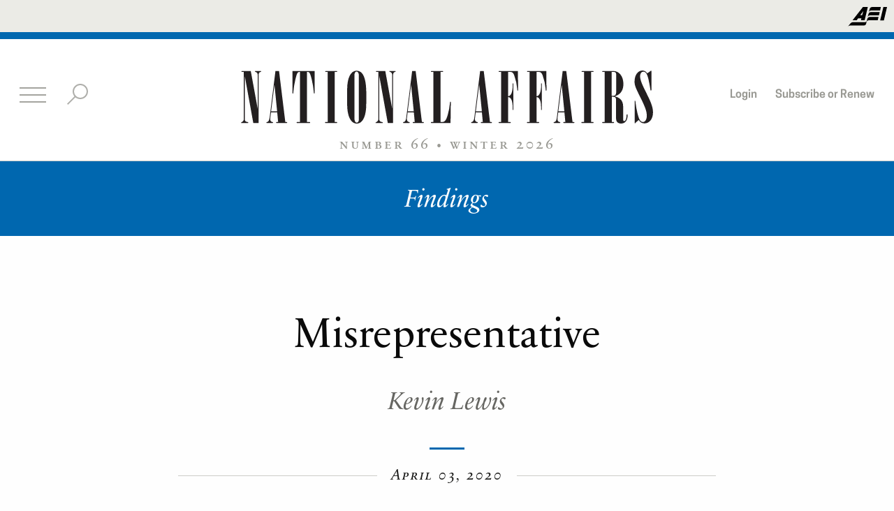

--- FILE ---
content_type: text/html; charset=UTF-8
request_url: https://www.nationalaffairs.com/blog/detail/findings-a-daily-roundup/misrepresentative
body_size: 14062
content:
                                            <!DOCTYPE html>
<html>
    <head>
        <meta charset="utf-8">
        <meta http-equiv="x-ua-compatible" content="ie=edge">
        <meta name="viewport" content="width=device-width, initial-scale=1.0">
        <meta name="twitter:card" content="summary_large_image">
        <meta property="og:url" content="https://www.nationalaffairs.com/blog/detail/findings-a-daily-roundup/misrepresentative" />
        <meta property="og:type" content="Blog" />
        <meta property="og:title" content="Misrepresentative" />
                            <meta property="og:image" content="https://nationalaffairs.com/themes/national_affairs/assets/img/share.png" />
            <meta name="twitter:image:src" content="https://nationalaffairs.com/themes/national_affairs/assets/img/share.png">
                <meta property="og:image:width" content="450"/>
        <meta property="og:image:height" content="298"/>
        <meta property="og:description"        content="Elections and Policy Making..." />
        <link rel="icon" type="image/png" href="https://www.nationalaffairs.com/themes/national_affairs/assets/img/favicon.png">
        <title>Misrepresentative | National Affairs</title>

        <link rel="stylesheet" href="https://www.nationalaffairs.com/themes/national_affairs/assets/css/app.css">
        <script async='async' src='https://www.googletagservices.com/tag/js/gpt.js'></script>
        <script>
            var googletag = googletag || {};
            googletag.cmd = googletag.cmd || [];
            googletag.cmd.push(function() {
                googletag.defineSlot('/123465860/Billboard', [970, 250], 'div-gpt-ad-1490213396864-0').addService(googletag.pubads());
                googletag.pubads().enableSingleRequest();
                googletag.enableServices();
            });
        </script>
        <!-- Start of HubSpot Embed Code -->
        <script type="text/javascript" id="hs-script-loader" async defer src="//js.hs-scripts.com/45454203.js"></script>
        <!-- End of HubSpot Embed Code -->
        <script
                src="https://code.jquery.com/jquery-3.2.1.min.js"
                integrity="sha256-hwg4gsxgFZhOsEEamdOYGBf13FyQuiTwlAQgxVSNgt4="
                crossorigin="anonymous">
        </script>
    </head>
    <body class=" winter">
        <!-- Header -->
        <script
    src="https://code.jquery.com/jquery-3.2.1.min.js"
    integrity="sha256-hwg4gsxgFZhOsEEamdOYGBf13FyQuiTwlAQgxVSNgt4="
    crossorigin="anonymous">
</script>
<header class="global-header ">
    <div class="masthead text-right" style="background-color: #EBEBE6;">
        <a href="https://www.aei.org/">
            <svg xmlns="http://www.w3.org/2000/svg" viewBox="0 0 22.21 11.11" style="height: 28px; margin: 10px 10px 0;fill: black;">
                <path d="M18.27,2l-4.8,0c-.76,0-1.24.1-1.55.9l.41-1.7C12.72,0,13.56,0,14.57,0l4.15,0Z"></path>
                <path d="M17.6,4.79l-4.8,0a1.42,1.42,0,0,0-1.55.9L11.67,4c.39-1.18,1.22-1.11,2.23-1.11l4.15,0Z"></path>
                <path d="M13.23,5.67c-1,0-1.85-.06-2.24,1.12,0,0-.14.6-.26,1.08-.27.63-.52.76-1.55.75L3,8.6a2.11,2.11,0,0,0-1.52.68L0,11.11c.58-.59,1-.6,2.42-.59l5.56,0c1.1,0,2,.14,2.35-.95,0,0,.23-1.05.31-1.27a1.43,1.43,0,0,1,1.49-.73l4.8,0,.45-1.92Z"></path>
                <polygon points="22.21 0.05 20.43 7.62 18.32 7.61 20.14 0.04 22.21 0.05"></polygon>
                <path d="M8.55,0,2.64,7.55H5l.78-1.08h1.9L7.41,7.56h2.1L11.3,0ZM7,4.68l1.76-2.4-.67,2.4Z"></path>
            </svg>
        </a>
    </div>

    <div class="global-header-inner text-center row expanded collapse large-uncollapse">
        <div class="logo-wrapper small-6 medium-8 large-6 large-push-3 columns">
            <div class="logo">
                <a href="/">
                    <svg xmlns="http://www.w3.org/2000/svg" viewBox="0 0 351.45 45" width="590" class="show-for-medium"><defs><style>.cls-2{fill:#231f20;}</style></defs><title>Asset 9</title><g id="Layer_2" data-name="Layer 2"><g id="Layer_1-2" data-name="Layer 1"><path class="cls-2" d="M2.4,1.2H.78A.39.39,0,0,1,.42.84.4.4,0,0,1,.78.42H8.34l5.94,32.22V4c0-1.56-.6-2.52-1.8-2.76-.42-.12-.6-.24-.6-.48s.06-.3.18-.3h4.86c.24,0,.36.12.36.24s-.18.36-.78.54C15.48,1.5,15,2.4,15,4V44.52H10.5L3.18,4.38V40.62c0,2.16.54,2.82,2.58,3.12a.65.65,0,0,1,.48.6c0,.12-.12.18-.24.18H.24c-.12,0-.24-.06-.24-.18s.24-.42.66-.6A3.07,3.07,0,0,0,2.4,40.62Z"/><path class="cls-2" d="M29.4.42h3.06L37.8,43.74h1.26c.24,0,.36.18.36.42a.35.35,0,0,1-.36.36H30.3a.35.35,0,0,1-.36-.36c0-.24.12-.42.36-.42h1.38l-.78-8.28H25.62L25,40.14c-.3,1.92.24,3.42,2,3.6a.4.4,0,0,1,.36.42.39.39,0,0,1-.36.36H22a.34.34,0,0,1-.3-.36c0-.24.12-.42.3-.42,1.38-.12,2.1-1.38,2.46-4.14ZM28.56,12,25.68,34.68h5.16Z"/><path class="cls-2" d="M43.86.42h19V19.08c0,.24-.12.42-.36.42s-.36-.12-.42-1.14a70.56,70.56,0,0,0-1.68-10.5C58.8,1.2,58.2,1.2,56.34,1.2V43.74h2.28c.24,0,.36.18.36.42a.35.35,0,0,1-.36.36H47.82a.35.35,0,0,1-.36-.36c0-.24.12-.42.36-.42h2.52V1.2c-1.86,0-2.46,0-4,6.66a70.56,70.56,0,0,0-1.68,10.5c-.06,1-.06,1.14-.42,1.14s-.36-.18-.36-.42Z"/><path class="cls-2" d="M73.94,1.2H72.2a.39.39,0,0,1-.36-.36A.4.4,0,0,1,72.2.42h9.54c.18,0,.3.18.3.42a.34.34,0,0,1-.3.36h-1.8V43.74h1.74a.4.4,0,0,1,.36.42.34.34,0,0,1-.3.36H72a.34.34,0,0,1-.3-.36c0-.24.12-.42.3-.42h2Z"/><path class="cls-2" d="M90.56,16.08c0-9.84,3.06-15.9,8-15.9,7.62,0,8.1,12.12,8.28,17.34v10.8c0,10.5-3,16.68-8.1,16.68s-8.16-6.42-8.16-16.26Zm6.18,24.06c0,2.58.72,4.08,2,4.08,1.08,0,1.8-1.08,1.8-2.58V4.08c0-1.86-.78-3.18-1.92-3.18s-1.86,1.26-1.86,3.18Z"/><path class="cls-2" d="M117.14,1.2h-1.62a.39.39,0,0,1-.36-.36.4.4,0,0,1,.36-.42h7.56L129,32.64V4c0-1.56-.6-2.52-1.8-2.76-.42-.12-.6-.24-.6-.48s.06-.3.18-.3h4.86c.24,0,.36.12.36.24s-.18.36-.78.54c-1,.3-1.5,1.2-1.5,2.76V44.52h-4.5L117.92,4.38V40.62c0,2.16.54,2.82,2.58,3.12a.65.65,0,0,1,.48.6c0,.12-.12.18-.24.18H115c-.12,0-.24-.06-.24-.18s.24-.42.66-.6a3.07,3.07,0,0,0,1.74-3.12Z"/><path class="cls-2" d="M146,.42H149l5.34,43.32h1.26c.24,0,.36.18.36.42a.35.35,0,0,1-.36.36h-8.76a.35.35,0,0,1-.36-.36c0-.24.12-.42.36-.42h1.38l-.78-8.28h-5.28l-.6,4.68c-.3,1.92.24,3.42,2,3.6a.4.4,0,0,1,.36.42.39.39,0,0,1-.36.36h-5a.34.34,0,0,1-.3-.36c0-.24.12-.42.3-.42,1.38-.12,2.1-1.38,2.46-4.14ZM145.11,12l-2.88,22.68h5.16Z"/><path class="cls-2" d="M164.13,1.2h-1.8a.34.34,0,0,1-.3-.36c0-.24.12-.42.3-.42h9.78c.18,0,.3.18.3.42a.34.34,0,0,1-.3.36h-1.92V43.74h1.2c2.4,0,3.66-1.5,5-6.24a51.41,51.41,0,0,0,1.86-10.14c.06-.72.12-.84.42-.84a.34.34,0,0,1,.3.36l-.24,17.64H162.33a.39.39,0,0,1-.36-.36.4.4,0,0,1,.36-.42h1.8Z"/><path class="cls-2" d="M204,.42h3.06l5.34,43.32h1.26c.24,0,.36.18.36.42a.35.35,0,0,1-.36.36h-8.76a.35.35,0,0,1-.36-.36c0-.24.12-.42.36-.42h1.38l-.78-8.28h-5.28l-.6,4.68c-.3,1.92.24,3.42,2,3.6a.4.4,0,0,1,.36.42.39.39,0,0,1-.36.36h-5a.34.34,0,0,1-.3-.36c0-.24.12-.42.3-.42,1.38-.12,2.1-1.38,2.46-4.14ZM203.19,12l-2.88,22.68h5.16Z"/><path class="cls-2" d="M221.91,1.2h-1.8a.34.34,0,0,1-.3-.36c0-.24.12-.42.3-.42h16.08l.18,16.32a.35.35,0,0,1-.36.36c-.3,0-.3-.18-.36-1.32a42.79,42.79,0,0,0-2.52-11.52C232,1.2,230.85,1.2,228.93,1.2h-1V21.78c2.34,0,3.84-3.66,3.84-9V11.16a.3.3,0,1,1,.6,0v22a.28.28,0,0,1-.3.3.34.34,0,0,1-.36-.3V30.54c0-4.74-1.5-8-3.78-8V43.74h1.86a.4.4,0,0,1,.36.42.39.39,0,0,1-.36.36h-9.72a.35.35,0,0,1-.36-.36c0-.24.12-.42.36-.42h1.86Z"/><path class="cls-2" d="M246.14,1.2h-1.8a.34.34,0,0,1-.3-.36c0-.24.13-.42.3-.42h16.08l.18,16.32a.35.35,0,0,1-.36.36c-.3,0-.3-.18-.36-1.32a42.79,42.79,0,0,0-2.52-11.52c-1.14-3.06-2.28-3.06-4.2-3.06h-1V21.78c2.34,0,3.84-3.66,3.84-9V11.16a.3.3,0,1,1,.6,0v22a.28.28,0,0,1-.3.3.34.34,0,0,1-.36-.3V30.54c0-4.74-1.5-8-3.78-8V43.74H254a.4.4,0,0,1,.36.42.39.39,0,0,1-.36.36h-9.71a.35.35,0,0,1-.37-.36c0-.24.12-.42.37-.42h1.85Z"/><path class="cls-2" d="M274.4.42h3.06l5.34,43.32h1.26c.24,0,.36.18.36.42a.35.35,0,0,1-.36.36H275.3a.35.35,0,0,1-.36-.36c0-.24.12-.42.36-.42h1.38l-.78-8.28h-5.28l-.6,4.68c-.3,1.92.24,3.42,2,3.6a.4.4,0,0,1,.36.42.39.39,0,0,1-.36.36h-5a.34.34,0,0,1-.3-.36c0-.24.12-.42.3-.42,1.38-.12,2.1-1.38,2.46-4.14ZM273.56,12l-2.88,22.68h5.16Z"/><path class="cls-2" d="M292.65,1.2h-1.73a.39.39,0,0,1-.37-.36.4.4,0,0,1,.37-.42h9.53c.18,0,.3.18.3.42a.34.34,0,0,1-.3.36h-1.8V43.74h1.74a.4.4,0,0,1,.36.42.34.34,0,0,1-.3.36h-9.78a.34.34,0,0,1-.3-.36c0-.24.13-.42.3-.42h2Z"/><path class="cls-2" d="M310.17,1.2h-1.68a.39.39,0,0,1-.36-.36.4.4,0,0,1,.36-.42h9.18c4.92,0,8.52,4.62,8.52,10.92,0,8-5.28,9.84-7.44,10.56,3,.84,7.26,2.22,7.26,9V41.58c0,.9.3,1.32.9,1.32,1.08,0,1.92-2,2-4.92,0-.6.18-.9.48-.9s.42.36.42.9c0,4.26-2.1,7-5.46,7-2.82,0-4.38-1.44-4.38-4.14V25.32c0-2.22-.72-3.06-2.7-3.06h-1V43.74h1.62a.4.4,0,0,1,.36.42.39.39,0,0,1-.36.36h-9.48a.34.34,0,0,1-.3-.36c0-.24.12-.42.3-.42h1.8Zm6.06,0V21.48h1.44c1.44,0,2.34-1.08,2.34-2.76V3.48c0-1.74-.54-2.28-2.34-2.28Z"/><path class="cls-2" d="M347,21.54c3.24,6.54,4.44,10.38,4.44,14,0,5.46-3,9.3-7.2,9.3a5.6,5.6,0,0,1-4.92-2.88,17.89,17.89,0,0,0-2.58,2.28c-.42.48-.48.54-.66.54s-.24-.18-.24-.42V25.92c0-.18.06-.3.18-.3s.42.3.48.78l.12,1.26a75.79,75.79,0,0,0,1.5,8.28c1,4.14,2.1,7.74,4.68,7.74,2,0,3.36-2.1,3.36-5.34,0-3.42-1.2-7-5.16-14.94-4.32-8.64-5.28-10.56-5.28-14.1,0-5.4,2.82-9.3,6.72-9.3a4.74,4.74,0,0,1,4,2.4A18.59,18.59,0,0,0,349.47.3c.18-.18.3-.24.42-.24s.18.12.18.42v16c0,.3-.18.6-.42.6s-.3-.24-.42-.9C347.37,4.86,346.29,1,343.17,1c-1.62,0-2.7,1.62-2.7,4s1,5.46,4,11.4Z"/></g></g></svg>
                    <svg xmlns="http://www.w3.org/2000/svg" viewBox="0 0 35.04 44.1" width="36" class="hide-for-medium float-left"><defs><style>.cls-2{fill:#231f20;}</style></defs><title>Asset 10</title><g id="Layer_2" data-name="Layer 2"><g id="Layer_1-2" data-name="Layer 1"><path class="cls-2" d="M2.4.78H.78A.39.39,0,0,1,.42.42.4.4,0,0,1,.78,0H8.34l5.94,32.22V3.54c0-1.56-.6-2.52-1.8-2.76-.42-.12-.6-.24-.6-.48s.06-.3.18-.3h4.86c.24,0,.36.12.36.24S17.1.6,16.5.78c-1,.3-1.5,1.2-1.5,2.76V44.1H10.5L3.18,4V40.2c0,2.16.54,2.82,2.58,3.12a.65.65,0,0,1,.48.6c0,.12-.12.18-.24.18H.24C.12,44.1,0,44,0,43.92s.24-.42.66-.6A3.07,3.07,0,0,0,2.4,40.2Z"/><path class="cls-2" d="M25,0h3.06l5.34,43.32h1.26c.24,0,.36.18.36.42a.35.35,0,0,1-.36.36H25.92a.35.35,0,0,1-.36-.36c0-.24.12-.42.36-.42H27.3L26.52,35H21.24l-.6,4.68c-.3,1.92.24,3.42,2,3.6a.4.4,0,0,1,.36.42.39.39,0,0,1-.36.36h-5a.34.34,0,0,1-.3-.36c0-.24.12-.42.3-.42,1.38-.12,2.1-1.38,2.46-4.14Zm-.84,11.58L21.3,34.26h5.16Z"/></g></g></svg>
                </a>
            </div>
            <h4 class="logo-caption show-for-large">
                number 66 <span class="divider-bullet">•</span> Winter 2026
            </h4>
        </div>

        <div class="top-bar-left small-6 medium-4 large-3 large-pull-6 columns">
            <ul class="inline-list top-menu icon-menu">
                <li>
                    <a href="#" class="hamburger">
                        <div></div>
                        <div></div>
                        <div></div>
                        <div></div>
                    </a>
                </li>
                <li>
                    <a href="#" class="svg-wrapper search-action">
                        <div class="search-close open">
                            <div></div>
                            <div></div>
                            <div></div>
                            <div></div>
                        </div>
                        <svg width="32" height="32" viewBox="0 0 32 32" xmlns="http://www.w3.org/2000/svg">
                            <title>search-ico</title>
                            <g transform="translate(0 1)" fill="none" fill-rule="evenodd">
                                <path style="fill: #AFAFAB;" d="M2.343 29.071L.929 27.657l12.728-12.728 1.414 1.415z"/>
                                <circle style="stroke: #AFAFAB; fill: white;" stroke-width="2" cx="20" cy="10" r="10"/>
                            </g>
                        </svg>
                    </a>
                </li>
            </ul>
        </div>
        <div class="top-bar-right show-for-large medium-6 large-3 columns">
            <ul class="inline-list top-menu float-right">
                                <li><a class="login-button" data-open="loginModal">Login</a></li>
                                <li><a href="/subscribe">Subscribe or Renew</a></li>
            </ul>
        </div>

        <div class="search-bar">
            <form action="/search" method="get">
                <div class="row">
                    <div class="small-12 columns">
                        <input id="cse-search-input-box-id" type="text" name="query" placeholder="Search&#8230;" class="search-input">
                    </div>
                </div>
            </form>
        </div>
    </div>
</header>
        <!-- Content -->
        
        <div class="page-type">
      <h2 class="page-type-title">Findings</h2>
  </div>

<section class="row article spacing">
    <article class="small-12 medium-10 large-8 medium-centered columns text-center">
        <div class="article-inner">
                        <div class="article-content">
                <h1>Misrepresentative</h1>
                    <address>
                <h4>
            <em><span class="author-name">
                                                            <a href="/authors/detail/kevin-lewis">Kevin Lewis</a>
                            </span></em>
        </h4>
        <div class="empty-red-underline"></div>    </address>

                <fieldset>
                    <legend>
                        <h4 class="text-center small-caps"><em>April 03, 2020</em></h4>
                    </legend>
                </fieldset>

                <div class="article-social-bar">
                    <ul class="a2a_kit">
                        <li><a class="a2a_button_facebook" href="#"><img src="/storage/app/resized/a20/b4f/431/fb-ico_resized_a20b4f431e5be46dee70cbca688d8140fda609f1.png" width="11"/></a></li>
                        <li><a class="a2a_button_twitter" href="#"><img src="/storage/app/resized/101/405/c84/x-logo_resized_101405c84cb6c5acc8538555ee1022540d36d080.png" width="23"/></a></li>
                                                <li><a class="a2a_button_print" href="#"><img src="/storage/app/resized/225/ea5/d51/document-ico_resized_225ea5d51ea492cf7589858be5493df3bda51a3a.png" width="20"/></a></li>
                                                <li><a class="a2a_button_email" href="#"><img src="/storage/app/resized/961/532/25a/email-ico_resized_96153225a352611fd439324e1e92453d523cc6d5.png" width="25"/></a></li>
                                                <li><a class="a2a_button_print" href="#"><img src="/storage/app/resized/ae8/2ab/18e/eject-ico_resized_ae82ab18ebf8e31e817f4d7f39cdc1179ba610ea.png" width="20"/></a></li>
                                            </ul>
                </div>
                <p><strong><a href="https://www.cambridge.org/core/journals/british-journal-of-political-science/article/correcting-bias-in-perceptions-of-public-opinion-among-american-elected-officials-results-from-two-field-experiments/ACD664051FDA8FD407B79058FD578F78" target="_blank">Correcting Bias in Perceptions of Public Opinion Among American Elected Officials: Results from Two Field Experiments</a></strong><br />Joshua Kalla &amp; Ethan Porter<br /><em>British Journal of Political Science</em>, forthcoming</p>
<p>Abstract:</p>
<p>While concerns about the public's receptivity to factual information are widespread, much less attention has been paid to the factual receptivity, or lack thereof, of elected officials. Recent survey research has made clear that US legislators and legislative staff systematically misperceive their constituents' opinions on salient public policies. This study reports the results from two field experiments designed to correct misperceptions of sitting US legislators. The legislators (n = 2,346) were invited to access a dashboard of constituent opinion generated using the 2016 Cooperative Congressional Election Study. Despite extensive outreach efforts, only 11 per cent accessed the information in Study 1 and only 2.3 per cent did so in Study 2. More troubling for democratic norms, legislators who accessed constituent opinion data were no more accurate at perceiving their constituents' opinions. The findings underscore the challenges confronting efforts to improve the accuracy of elected officials' perceptions and suggest that elected officials may indeed resist factual information.</p>
<hr />
<p><strong><a href="https://www.cambridge.org/core/journals/political-science-research-and-methods/article/direct-election-of-senators-and-the-emergence-of-the-modern-presidency/187B19A8B43F35E4E443E0AD5B5792AB" target="_blank">The direct election of senators and the emergence of the modern presidency</a></strong><br />Thomas Gray, Jeffery Jenkins &amp; Philip Potter <br /><em>Political Science Research and Methods</em>, forthcoming</p>
<p>Abstract:</p>
<p>Research on presidential power delineates between a modern era of relative autonomy and an earlier period of congressional dominance. What drove this change? Unlike prior arguments about presidential entrepreneurship and the rise of the United States as a global power, we attribute the emergence of the modern presidency partially to an institutional change - the adoption of direct election of senators that culminated in the 17th Amendment. With direct election, senators were selected by individual voters rather than state legislators. These senators answered to a new principal - the general public - that was (in the aggregate) less informed and less interested in foreign policy. As a result, senators had less incentive to constrain presidential foreign policy preferences. We find evidence for this shift in the relationship between the piecemeal adoption of direct election and senate votes to delegate foreign policy authority to the executive. The implication is that the direct election of senators played an underappreciated role in the emergence of the modern presidency.</p>
<hr />
<p><strong><a href="https://onlinelibrary.wiley.com/doi/abs/10.1111/puar.13157" target="_blank">Stability and Contingency in Federalism Preferences</a></strong><br />John Dinan &amp; Jac Heckelman<br /><em>Public Administration Review</em>, March/April 2020, Pages 234-243</p>
<p>Abstract:</p>
<p>This article analyzes Americans&rsquo; preferences for making policy at the national versus the subnational level. Relying on a Pew Research Center survey question posed in multiple recent years, we investigate the extent to which partisanship and ideology are related to support for decentralization. As expected, Republicans and conservatives are more supportive of decentralization, whereas Democrats and liberals are less supportive. However, Republicans and Democrats respond asymmetrically to changes in party control of the federal government. Republicans&rsquo; support for decentralization is relatively unaffected by changes in party control, whereas Democrats&rsquo; support for decentralization increases when Republicans control the federal government. These results indicate that federalism‐based appeals in American politics tap into stable views about allocation of policy authority on the part of a subset of the electorate and in ways that can influence public officials&rsquo; support for decentralization.</p>
<hr />
<p><strong><a href="https://www.sciencedirect.com/science/article/abs/pii/S016407041930504X" target="_blank">Presidential Party Affiliation and Electoral Cycles in the U.S. Economy: Evidence from Party Changes in Adjacent Terms</a></strong><br />Joe Stone &amp; David Jacobs<br /><em>Journal of Macroeconomics</em>, forthcoming</p>
<p>Abstract:</p>
<p>Unique evidence presented in this study challenges previous findings about presidential politics and business cycles. Prior studies find strong evidence for a Democratic economic growth advantage of about 1.8 percent per year over the course of a term but only weak evidence for a pre- election surge in growth for incumbent Presidents of either party. This study finds a much smaller Democratic advantage and strong evidence for a pre-election growth surge for Republican Presidents relative to Democratic Presidents. The novelty of these results is attributable to the use of repeated party-change reversals in adjacent terms for identification in place of binary changes in isolated terms separated by as much as a half-century in prior studies. We find a strongly partisan Federal Reserve effect on growth as well. Results are insensitive to an extensive battery of robustness checks.</p>
<hr />
<p><strong><a href="https://www.journals.uchicago.edu/doi/abs/10.1086/709147?journalCode=jop&amp;mobileUi=0" target="_blank">When Do Politicians Grandstand? Measuring Message Politics in Committee Hearings</a></strong><br />Ju Yeon Park<br /><em>Journal of Politics</em>, forthcoming</p>
<p>Abstract:</p>
<p>While congressional committee members sometimes hold hearings to collect and transmit specialized information to the floor, they also use hearings as venues to send political messages by framing an issue or a party to the public which I refer to as &ldquo;grandstanding.&rdquo; However, we lack clear understanding of when they strategically engage in grandstanding. I argue that when committee members have limited legislative power they resort to making grandstanding speeches in hearings to please their target audience. Using 12,820 House committee hearing transcripts from the 105th to 114th Congresses and employing a crowd-sourced supervised learning method, I measure a &ldquo;grandstanding score&rdquo; for each statement that committee members make. Findings suggest that grandstanding efforts are made more commonly among minority members under a unified government, and non-chair members of powerful committees, and in committees with jurisdiction over policies that the president wields primary power, such as foreign affairs and national security.</p>
<hr />
<p><strong><a href="https://www.cambridge.org/core/journals/journal-of-public-policy/article/policy-and-the-structure-of-roll-call-voting-in-the-us-house/E867347CA19B1B6DC34CB7E10F957955" target="_blank">Policy and the structure of roll call voting in the US house</a></strong><br />Scott de Marchi, Spencer Dorsey &amp; Michael Ensley <br /><em>Journal of Public Policy</em>, forthcoming</p>
<p>Abstract:</p>
<p>Competition in the US Congress has been characterised along a single, left-right ideological dimension. We challenge this characterisation by showing that the content of legislation has far more predictive power than alternative measures, most notably legislators&rsquo; ideological positions derived from scaling roll call votes. Using a machine learning approach, we identify a topic model for final passage votes in the 111th through the 113th House of Representatives and conduct out-of-sample tests to evaluate the predictive power of bill topics relative to other measures. We find that bill topics and congressional committees are important for predicting roll call votes but that other variables, including member ideology, lack predictive power. These findings raise serious doubts about the claim that congressional politics can be boiled down to competition along a single left-right continuum and shed new light on the debate about levels of polarisation in Congress.</p>
<hr />
<p><strong><a href="https://onlinelibrary.wiley.com/doi/abs/10.1111/ajps.12513" target="_blank">Policy Inventing and Borrowing among State Legislatures</a></strong><br />Srinivas Parinandi<br /><em>American Journal of Political Science</em>, forthcoming</p>
<p>Abstract:</p>
<p>Although a long literature has analyzed how policies diffuse or spread across the American states, scant attention has been given to how states invent or create original policy instead of borrowing existing policy from one another. In this article, I use state legislative policymaking with respect to renewable portfolio standards to examine when legislatures invent original policy instead of borrowing existing policy. I use a novel data set that includes the state adoption of hundreds of policy provisions, including their combinations, and I employ logistic pooled event history analysis to identify the determinants of inventing and borrowing. I find that government ideology largely predicts inventing, whereas electoral vulnerability predicts borrowing. The results suggest that ideologues spearhead invention and further suggest that democratic accountability works chiefly through promoting borrowing rather than blunting inventing.</p>
<hr />
<p><strong><a href="https://onlinelibrary.wiley.com/doi/abs/10.1111/lsq.12279" target="_blank">You Can&rsquo;t Always Get What You Want: How Majority‐Party Agenda Setting and Ignored Alternatives Shape Public Attitudes</a></strong><br />Laurel Harbridge‐Yong &amp; Celia Paris<br /><em>Legislative Studies Quarterly</em>, forthcoming</p>
<p>Abstract:</p>
<p>Agenda setting is central to the study of legislatures and has profound implications for policy outcomes - yet little is known about how the public reacts to agenda setting and to majority‐party decisions to ignore alternative proposals. We hypothesize that voters will be less satisfied with policy decisions when they are made aware of ignored alternatives. Drawing on literature on procedural fairness and partisan identity, we offer competing predictions for whether all respondents or only minority‐party voters will oppose agenda setting and whether the strongest negative reaction will be elicited when bipartisan alternatives or minority‐party proposals are ignored. Through a series of experiments, we show that information about agenda setting can drive down public support for legislation and for Congress as a whole and reduce the perceived fairness of the legislative process. Importantly, these effects are not confined to cases where popular policy alternatives are ignored or where one&rsquo;s own party loses out.</p>
<hr />
<p><strong><a href="https://journals.plos.org/plosone/article?id=10.1371/journal.pone.0225818" target="_blank">Political probity increases trust in government: Evidence from randomized survey experiments</a></strong><br />Aaron Martin et al.<br /><em>PLoS ONE</em>, February 2020</p>
<p>Abstract:</p>
<p>Low levels of trust in government have potentially wide-ranging implications for governing stability, popular legitimacy, and political participation. Although there is a rich normative and empirical literature on the important consequences of eroding trust in democratic societies, the causes of political trust are less clear. In this article we estimate the effect that changing Americans&rsquo; views about the perceived honesty and integrity of political authorities (or &ldquo;political probity&rdquo;) has on their trust in government using randomized survey experiments. In one experiment on a convenience sample and a direct replication on a more representative sample, we find that a single Op-Ed article about political probity increased trust in government by an amount larger than the partisan gap between Democrats and Republicans. These results complement prior observational studies on trust in government by demonstrating that political probity plays an important causal role in shaping Americans&rsquo; judgments about the trustworthiness of their government and politicians.</p>
<hr />
<p><strong><a href="https://www.nature.com/articles/s41562-019-0761-9" target="_blank">High-status lobbyists are most likely to overrate their success</a></strong><br />Benjamin Lyons, Amy Melissa McKay &amp; Jason Reifler <br /><em>Nature Human Behaviour</em>, February 2020, Pages 153-159</p>
<p>Abstract:</p>
<p>Overconfidence helps individuals reach higher status within social groups by making them seem more competent regardless of objective ability, so this bias may be especially prevalent among status-oriented members of elite communities. Based on this premise, we explore whether lobbyists in the USA misperceive their success. Using models that (1) control for legislative outcome when predicting self-assessed policy success and (2) compare self-assessed policy success on specific proposals against the average success reported by all lobbyists working on the same side of an issue, we identify systematic tendencies to overrate achievements. Lobbyists with higher incomes, who reside in Washington, DC, USA, have congressional experience and who engage in a broader range of activities are more likely to overrate their success. Public interest group lobbyists tend to underestimate success. We conclude that political elites are subject to the same biases as others when evaluating their performance, and these biases may be largely status-driven.</p>
<hr />
<p><strong><a href="https://onlinelibrary.wiley.com/doi/abs/10.1111/iere.12433" target="_blank">Immunity</a></strong><br />Karthik Reddy, Moritz Schularick &amp; Vasiliki Skreta <br /><em>International Economic Review</em>, forthcoming</p>
<p>Abstract:</p>
<p>Legal provisions that protect elected politicians from prosecution have been common throughout history and still exist in most democracies. We provide the first systematic measurement of immunity and study, theoretically and empirically, its relation to corruption. Theory predicts that immunity is a double‐edged sword. To test whether immunity is a vice or a virtue, we quantify immunity enjoyed by heads of government, ministers, and legislators in 90 countries. Controlling for standard determinants of corruption, we find that stronger immunity is associated with greater corruption. Instrumental variable estimations using immunity at the first democratic constitution suggest the effect could be causal.</p>
<hr />
<p><strong><a href="https://www.google.com/search?client=firefox-b-1-e&amp;q=Why+Do+People+Trust+Their+State+Government%3FJennifer+Wolak" target="_blank">Why Do People Trust Their State Government?</a></strong><br />Jennifer Wolak<br /><em>State Politics &amp; Policy Quarterly</em>, forthcoming</p>
<p>Abstract:</p>
<p>Are the origins of trust in state government different from the reasons why people trust the national government? I argue that trust in state government has distinctive origins, tied to differences in how states operate within a federal system of government. Leveraging variations in the character of the states, I consider whether trust in state government is a function of its proximity to citizens, people&rsquo;s relative preferences for smaller government, and the homogeneity of state electorates. Using responses to the 2017 Cooperative Congressional Election Study, I show feelings of trust in state government follow not only from state political conditions and economic performance but also from the distinctive character of the states. These findings challenge prior accounts that argue that diffuse trust in state government reflects only how people feel about the national government, and highlight how large states and small states face different challenges in cultivating trust in state government.</p>
<hr />
<p><strong><a href="https://www.pnas.org/content/117/10/5111" target="_blank">Oil and gas companies invest in legislators that vote against the environment</a></strong><br />Matthew Goldberg et al.<br /><em>Proceedings of the National Academy of Sciences</em>, 10 March 2020, Pages 5111-5112</p>
<p>Abstract:</p>
<p>Do campaign contributions from oil and gas companies influence legislators to vote against the environment, or do these companies invest in legislators that have a proven antienvironmental voting record? Using 28 y of campaign contribution data, we find that evidence consistently supports the investment hypothesis: The more a given member of Congress votes against environmental policies, the more contributions they receive from oil and gas companies supporting their reelection.</p>
<hr />
<p><strong><a href="https://papers.ssrn.com/sol3/papers.cfm?abstract_id=3528256" target="_blank">Whistle While You Work? The Relational Determinants of Reporting Wrongdoing</a></strong><br />Patrick Bergemann &amp; Brandy Aven<br />University of Chicago Working Paper, January 2020</p>
<p>Abstract:</p>
<p>Although much of the misconduct that occurs within organizations is detected by other employees, many of those witnesses do not &ldquo;blow the whistle&rdquo; on their colleagues. Their reluctance may be due in part to the relationships in which employees are embedded within their organizations. In this paper, we theorize that social factors can interact to facilitate or inhibit whistleblowing within organizations. We contend that employees respond differently when the wrongdoing occurs either inside or outside of their workgroups, and that this distinction is moderated by the internal cohesion of those workgroups. When internal cohesion is high, individuals are less likely to report wrongdoing conducted by other members of the workgroup; however, high cohesion also promotes willingness to report wrongdoing observed outside the workgroup. Using unique data on observed and hypothetical whistleblowing by 33,755 US federal employees in 24 departments and agencies, we provide support for our arguments and show how competing explanations of whistleblowing can be integrated by situating them in particular social contexts. Together, these results reveal trade-offs in the detection of misconduct and help explain why wrongdoing in organizations may be so difficult to eradicate.</p>
<p>&nbsp;</p>
                                <div class="author-bio">
                                        </div>
                
            </div>
        </div>
    </article>
</section><!-- ARTICLE section ends -->

<section class="row spacing prev-next-module">
    <div class="small-12 medium-10 medium-centered columns">
        <hr>
        <div class="row">
            <div class="small-12 medium-5 columns">
                                <article>
                    <a href="/blog/detail/findings-a-daily-roundup/no-clue" class="article-navigation-link btn-arrow btn-arrow-left">Previous Post</a>
                    <a href="/blog/detail/findings-a-daily-roundup/no-clue" class="article-title-link">
                                                <h2 class="article-title">
                            No Clue </h2>
                    </a>
                        <address>
                <h4>
            <em><span class="author-name">
                                                            <a href="/authors/detail/kevin-lewis">Kevin Lewis</a>
                            </span></em>
        </h4>
            </address>
                </article>
                            </div>

            <div class="small-12 medium-5 medium-offset-2 columns text-right">
                                <article>
                    <a href="/blog/detail/findings-a-daily-roundup/arrow-of-time" class="article-navigation-link btn-arrow btn-arrow-right">Next Post</a>
                    <a href="/blog/detail/findings-a-daily-roundup/arrow-of-time" class="article-title-link text-right">
                                                <h2 class="article-title">
                            Arrow of Time</h2>
                    </a>
                        <address>
                <h4>
            <em><span class="author-name">
                                                            <a href="/authors/detail/kevin-lewis">Kevin Lewis</a>
                            </span></em>
        </h4>
            </address>
                </article>
                            </div>
        </div>
    </div>
</section>        <script async src="https://www.googletagmanager.com/gtag/js?id=UA-10601881-1"></script>
<script>
    window.dataLayer = window.dataLayer || [];
    function gtag(){dataLayer.push(arguments);}
    gtag('js', new Date());
    gtag('set', { 'cookie_domain': 'auto' });
    gtag('config', 'UA-10601881-1');
</script>

        <section class="row spacing">
    <div class="small-12  medium-10 medium-offset-1  columns">
        <div class="row insight-row">
            <div class="text-center small-12 medium-6 large-4 columns">
                <div class="insight-from-archive">
                    <h1>Insight</h1>
                    <span class="small-caps"><em>from the</em></span>
                    <h1>Archives</h1>
                </div>
            </div>
            <div class="text-center small-12 medium-6 large-5 columns">
                <h4 class="insight-text">
                    A weekly newsletter with free essays from past issues of <em>National Affairs</em> and <em>The
                    Public Interest</em> that shed light on the week's pressing issues.
                </h4>
            </div>
            <div class="text-center small-12 medium-12 large- columns">
                <script src="https://js.hsforms.net/forms/embed/45454203.js"  defer></script>
                <div class="hs-form-frame" data-region="na1" data-form-id="93882950-ea09-4a14-a16b-68c5ad18b406" data-portal-id="45454203"></div>
            </div>
        </div>
    </div>
</section>        <!-- Insight from the Archives -->

        <div class="article-ad-row row spacing">
    <p class="text-center small-12 columns">
        <small class="ad-title">advertisement</small>
    </p>
    <aside class="article-ad-row-inner small-12 columns text-center">
        <!-- /123465860/Billboard -->
        <div id='div-gpt-ad-1490213396864-0' style='height:250px; overflow: hidden; width:970px; max-width: 100%; margin-left: auto;margin-right: auto;'>
            <script>
                googletag.cmd.push(function() { googletag.display('div-gpt-ad-1490213396864-0'); });
            </script>
        </div>
    </aside>
</div>
<!-- AD ENDS -->
        <!-- Footer -->
        <footer class="row-fluid">
    <div class="row column text-center footer-banner">
        <h4 class="footer-banner-text"><em>to think a little more clearly.</em></h4>
    </div>
    <div class="small-10 small-offset-1 footer-logo">
        <fieldset class="text-center">
            <legend>
                    <svg xmlns="http://www.w3.org/2000/svg" viewBox="0 0 351.45 45" width="224" style="width: 100%;"><defs><style>.cls-1{fill:#ffffff;}</style></defs><title>Asset 9</title><g id="Layer_2" data-name="Layer 2"><g id="Layer_1-2" data-name="Layer 1"><path class="cls-1" d="M2.4,1.2H.78A.39.39,0,0,1,.42.84.4.4,0,0,1,.78.42H8.34l5.94,32.22V4c0-1.56-.6-2.52-1.8-2.76-.42-.12-.6-.24-.6-.48s.06-.3.18-.3h4.86c.24,0,.36.12.36.24s-.18.36-.78.54C15.48,1.5,15,2.4,15,4V44.52H10.5L3.18,4.38V40.62c0,2.16.54,2.82,2.58,3.12a.65.65,0,0,1,.48.6c0,.12-.12.18-.24.18H.24c-.12,0-.24-.06-.24-.18s.24-.42.66-.6A3.07,3.07,0,0,0,2.4,40.62Z"></path><path class="cls-1" d="M29.4.42h3.06L37.8,43.74h1.26c.24,0,.36.18.36.42a.35.35,0,0,1-.36.36H30.3a.35.35,0,0,1-.36-.36c0-.24.12-.42.36-.42h1.38l-.78-8.28H25.62L25,40.14c-.3,1.92.24,3.42,2,3.6a.4.4,0,0,1,.36.42.39.39,0,0,1-.36.36H22a.34.34,0,0,1-.3-.36c0-.24.12-.42.3-.42,1.38-.12,2.1-1.38,2.46-4.14ZM28.56,12,25.68,34.68h5.16Z"></path><path class="cls-1" d="M43.86.42h19V19.08c0,.24-.12.42-.36.42s-.36-.12-.42-1.14a70.56,70.56,0,0,0-1.68-10.5C58.8,1.2,58.2,1.2,56.34,1.2V43.74h2.28c.24,0,.36.18.36.42a.35.35,0,0,1-.36.36H47.82a.35.35,0,0,1-.36-.36c0-.24.12-.42.36-.42h2.52V1.2c-1.86,0-2.46,0-4,6.66a70.56,70.56,0,0,0-1.68,10.5c-.06,1-.06,1.14-.42,1.14s-.36-.18-.36-.42Z"></path><path class="cls-1" d="M73.94,1.2H72.2a.39.39,0,0,1-.36-.36A.4.4,0,0,1,72.2.42h9.54c.18,0,.3.18.3.42a.34.34,0,0,1-.3.36h-1.8V43.74h1.74a.4.4,0,0,1,.36.42.34.34,0,0,1-.3.36H72a.34.34,0,0,1-.3-.36c0-.24.12-.42.3-.42h2Z"></path><path class="cls-1" d="M90.56,16.08c0-9.84,3.06-15.9,8-15.9,7.62,0,8.1,12.12,8.28,17.34v10.8c0,10.5-3,16.68-8.1,16.68s-8.16-6.42-8.16-16.26Zm6.18,24.06c0,2.58.72,4.08,2,4.08,1.08,0,1.8-1.08,1.8-2.58V4.08c0-1.86-.78-3.18-1.92-3.18s-1.86,1.26-1.86,3.18Z"></path><path class="cls-1" d="M117.14,1.2h-1.62a.39.39,0,0,1-.36-.36.4.4,0,0,1,.36-.42h7.56L129,32.64V4c0-1.56-.6-2.52-1.8-2.76-.42-.12-.6-.24-.6-.48s.06-.3.18-.3h4.86c.24,0,.36.12.36.24s-.18.36-.78.54c-1,.3-1.5,1.2-1.5,2.76V44.52h-4.5L117.92,4.38V40.62c0,2.16.54,2.82,2.58,3.12a.65.65,0,0,1,.48.6c0,.12-.12.18-.24.18H115c-.12,0-.24-.06-.24-.18s.24-.42.66-.6a3.07,3.07,0,0,0,1.74-3.12Z"></path><path class="cls-1" d="M146,.42H149l5.34,43.32h1.26c.24,0,.36.18.36.42a.35.35,0,0,1-.36.36h-8.76a.35.35,0,0,1-.36-.36c0-.24.12-.42.36-.42h1.38l-.78-8.28h-5.28l-.6,4.68c-.3,1.92.24,3.42,2,3.6a.4.4,0,0,1,.36.42.39.39,0,0,1-.36.36h-5a.34.34,0,0,1-.3-.36c0-.24.12-.42.3-.42,1.38-.12,2.1-1.38,2.46-4.14ZM145.11,12l-2.88,22.68h5.16Z"></path><path class="cls-1" d="M164.13,1.2h-1.8a.34.34,0,0,1-.3-.36c0-.24.12-.42.3-.42h9.78c.18,0,.3.18.3.42a.34.34,0,0,1-.3.36h-1.92V43.74h1.2c2.4,0,3.66-1.5,5-6.24a51.41,51.41,0,0,0,1.86-10.14c.06-.72.12-.84.42-.84a.34.34,0,0,1,.3.36l-.24,17.64H162.33a.39.39,0,0,1-.36-.36.4.4,0,0,1,.36-.42h1.8Z"></path><path class="cls-1" d="M204,.42h3.06l5.34,43.32h1.26c.24,0,.36.18.36.42a.35.35,0,0,1-.36.36h-8.76a.35.35,0,0,1-.36-.36c0-.24.12-.42.36-.42h1.38l-.78-8.28h-5.28l-.6,4.68c-.3,1.92.24,3.42,2,3.6a.4.4,0,0,1,.36.42.39.39,0,0,1-.36.36h-5a.34.34,0,0,1-.3-.36c0-.24.12-.42.3-.42,1.38-.12,2.1-1.38,2.46-4.14ZM203.19,12l-2.88,22.68h5.16Z"></path><path class="cls-1" d="M221.91,1.2h-1.8a.34.34,0,0,1-.3-.36c0-.24.12-.42.3-.42h16.08l.18,16.32a.35.35,0,0,1-.36.36c-.3,0-.3-.18-.36-1.32a42.79,42.79,0,0,0-2.52-11.52C232,1.2,230.85,1.2,228.93,1.2h-1V21.78c2.34,0,3.84-3.66,3.84-9V11.16a.3.3,0,1,1,.6,0v22a.28.28,0,0,1-.3.3.34.34,0,0,1-.36-.3V30.54c0-4.74-1.5-8-3.78-8V43.74h1.86a.4.4,0,0,1,.36.42.39.39,0,0,1-.36.36h-9.72a.35.35,0,0,1-.36-.36c0-.24.12-.42.36-.42h1.86Z"></path><path class="cls-1" d="M246.14,1.2h-1.8a.34.34,0,0,1-.3-.36c0-.24.13-.42.3-.42h16.08l.18,16.32a.35.35,0,0,1-.36.36c-.3,0-.3-.18-.36-1.32a42.79,42.79,0,0,0-2.52-11.52c-1.14-3.06-2.28-3.06-4.2-3.06h-1V21.78c2.34,0,3.84-3.66,3.84-9V11.16a.3.3,0,1,1,.6,0v22a.28.28,0,0,1-.3.3.34.34,0,0,1-.36-.3V30.54c0-4.74-1.5-8-3.78-8V43.74H254a.4.4,0,0,1,.36.42.39.39,0,0,1-.36.36h-9.71a.35.35,0,0,1-.37-.36c0-.24.12-.42.37-.42h1.85Z"></path><path class="cls-1" d="M274.4.42h3.06l5.34,43.32h1.26c.24,0,.36.18.36.42a.35.35,0,0,1-.36.36H275.3a.35.35,0,0,1-.36-.36c0-.24.12-.42.36-.42h1.38l-.78-8.28h-5.28l-.6,4.68c-.3,1.92.24,3.42,2,3.6a.4.4,0,0,1,.36.42.39.39,0,0,1-.36.36h-5a.34.34,0,0,1-.3-.36c0-.24.12-.42.3-.42,1.38-.12,2.1-1.38,2.46-4.14ZM273.56,12l-2.88,22.68h5.16Z"></path><path class="cls-1" d="M292.65,1.2h-1.73a.39.39,0,0,1-.37-.36.4.4,0,0,1,.37-.42h9.53c.18,0,.3.18.3.42a.34.34,0,0,1-.3.36h-1.8V43.74h1.74a.4.4,0,0,1,.36.42.34.34,0,0,1-.3.36h-9.78a.34.34,0,0,1-.3-.36c0-.24.13-.42.3-.42h2Z"></path><path class="cls-1" d="M310.17,1.2h-1.68a.39.39,0,0,1-.36-.36.4.4,0,0,1,.36-.42h9.18c4.92,0,8.52,4.62,8.52,10.92,0,8-5.28,9.84-7.44,10.56,3,.84,7.26,2.22,7.26,9V41.58c0,.9.3,1.32.9,1.32,1.08,0,1.92-2,2-4.92,0-.6.18-.9.48-.9s.42.36.42.9c0,4.26-2.1,7-5.46,7-2.82,0-4.38-1.44-4.38-4.14V25.32c0-2.22-.72-3.06-2.7-3.06h-1V43.74h1.62a.4.4,0,0,1,.36.42.39.39,0,0,1-.36.36h-9.48a.34.34,0,0,1-.3-.36c0-.24.12-.42.3-.42h1.8Zm6.06,0V21.48h1.44c1.44,0,2.34-1.08,2.34-2.76V3.48c0-1.74-.54-2.28-2.34-2.28Z"></path><path class="cls-1" d="M347,21.54c3.24,6.54,4.44,10.38,4.44,14,0,5.46-3,9.3-7.2,9.3a5.6,5.6,0,0,1-4.92-2.88,17.89,17.89,0,0,0-2.58,2.28c-.42.48-.48.54-.66.54s-.24-.18-.24-.42V25.92c0-.18.06-.3.18-.3s.42.3.48.78l.12,1.26a75.79,75.79,0,0,0,1.5,8.28c1,4.14,2.1,7.74,4.68,7.74,2,0,3.36-2.1,3.36-5.34,0-3.42-1.2-7-5.16-14.94-4.32-8.64-5.28-10.56-5.28-14.1,0-5.4,2.82-9.3,6.72-9.3a4.74,4.74,0,0,1,4,2.4A18.59,18.59,0,0,0,349.47.3c.18-.18.3-.24.42-.24s.18.12.18.42v16c0,.3-.18.6-.42.6s-.3-.24-.42-.9C347.37,4.86,346.29,1,343.17,1c-1.62,0-2.7,1.62-2.7,4s1,5.46,4,11.4Z"></path></g></g></svg>
            </legend>
        </fieldset>
    </div>
    <div class="small-10 small-offset-1 text-center clearfix footer-menu">
        <div class="medium-12 large-12 columns" style="float:    none;">
            <ul class="inline-list block-list-mobile" style="float:    none;">
                <li><a href="/publications/issues/number-66-winter-2026">Current Issue</a></li>
<li><a href="/publications/issues/number-65-fall-2025">Archives</a></li>
<li><a href="https://www.nationalaffairs.com/unleashing-opportunity">Policy Books</a></li>
<li><a href=/blog/media>Media</a></li>
<li><a href="https://www.nationalaffairs.com/about">About Us</a></li>
<li><a href="https://www.nationalaffairs.com/subscribe">Subscribe</a></li>
<!--<li><a href="">Advertise</a></li>-->
<li><a href="https://www.nationalaffairs.com/donate">Donate</a></li>
<li><a href="https://www.nationalaffairs.com/contact">Contact</a></li>                <li>
                    <a href="https://www.facebook.com/NatAffairs/"><img src="/storage/app/resized/a20/b4f/431/fb-ico_resized_a20b4f431e5be46dee70cbca688d8140fda609f1.png" width="11" /></a>
                </li>
                <li>
                    <a href="https://twitter.com/NationalAffairs"><img src="/storage/app/resized/101/405/c84/x-logo_resized_101405c84cb6c5acc8538555ee1022540d36d080.png" width="23" /></a>
                </li>
            </ul>
        </div>
    </div>
    <div class="small-10 small-offset-1 footer-copyright">
        <div class="row expanded">
            <div class="small-12 medium-5 columns text-left">
                <h6><em>Copyright © 2026 National Affairs, Inc. and the American Enterprise Institute</em></h6>
            </div>
            <div class="small-12 medium-2 columns text-center">
                <a href="https://www.aei.org/">
                    <svg xmlns="http://www.w3.org/2000/svg" viewBox="0 0 22.21 11.11" style="height: 28px;margin: 5px 0;fill: white;">
                        <path d="M18.27,2l-4.8,0c-.76,0-1.24.1-1.55.9l.41-1.7C12.72,0,13.56,0,14.57,0l4.15,0Z"></path>
                        <path d="M17.6,4.79l-4.8,0a1.42,1.42,0,0,0-1.55.9L11.67,4c.39-1.18,1.22-1.11,2.23-1.11l4.15,0Z"></path>
                        <path d="M13.23,5.67c-1,0-1.85-.06-2.24,1.12,0,0-.14.6-.26,1.08-.27.63-.52.76-1.55.75L3,8.6a2.11,2.11,0,0,0-1.52.68L0,11.11c.58-.59,1-.6,2.42-.59l5.56,0c1.1,0,2,.14,2.35-.95,0,0,.23-1.05.31-1.27a1.43,1.43,0,0,1,1.49-.73l4.8,0,.45-1.92Z"></path>
                        <polygon points="22.21 0.05 20.43 7.62 18.32 7.61 20.14 0.04 22.21 0.05"></polygon>
                        <path d="M8.55,0,2.64,7.55H5l.78-1.08h1.9L7.41,7.56h2.1L11.3,0ZM7,4.68l1.76-2.4-.67,2.4Z"></path>
                    </svg>
                </a>
            </div>
            <div class="small-12 medium-5 columns text-right">
                <h6><em>A site by <a href="https://beckandstone.com" rel=nofollow>Beck &amp; Stone</a>.</em></h6>
            </div>
        </div>
    </div>
</footer>

<div id="loginModal" class="reveal large" data-reveal>
    <div class="row">
        <div class="small-12 medium-6 columns text-left">
            <h2 class="article-title">Sign-in to your <em>National Affairs</em> subscriber account.</h2>
            <form data-request="onSignin">
                <div class="row collapse">
                    <div class="small-12 columns">
                        <input name="login" type="text" class="form-control" id="userSigninLogin" placeholder="Enter your username">
                    </div>
                    <div class="small-12 columns">
                        <input name="password" type="password" class="form-control" id="userSigninPassword" placeholder="Enter your password">
                    </div>
                    <div class="small-4 medium-4 columns medium-push-8 text-left medium-text-right">
                        <input class="button round submit black-btn" type="submit" value="Sign-In">
                    </div>
                    <div class="small-8 medium-8 medium-pull-4 columns text-right medium-text-left">
                        <p><a href="https://www.ezsubscription.com/nat/lostfound.asp">Forgot password?</a> | <a href="https://www.ezsubscription.com/nat/login">MANAGE MY ACCOUNT</a></p>
                    </div>
                </div>
            </form>
            <hr>
            <div class="row collapse">
                <div class="small-12 columns">
                    <h4>Already a subscriber? <a class="empty-red-underline" href="https://www.ezsubscription.com/nat/activate.asp">Activate your account.</a></h4><br>
                </div>
            </div>
        </div>
       <div class="medium-6 columns text-center">
            <fieldset class="bordered">
                <legend>
                    <h4 class="text-center small-caps"><em>subscribe</em></h4>
                </legend>
                <h2 class="article-title article-title-padding">Unlimited access to intelligent essays on the nation’s affairs.</em></h2>
                <a href="https://www.ezsubscription.com/nat/subscribe" class="btn-arrow">SUBSCRIBE</a>
                <div class="ipad-thumb">
                    <a href="https://www.ezsubscription.com/nat/subscribe"><img src="/storage/app/resized/1eb/cbf/c24/subscribe-four-issues_resized_1ebcbfc24fee6259403dab1273cd7ca375756556.png" width="240" height="auto" alt="Subscribe to National Affairs."></a>
                </div>
            </fieldset>
        </div>
    </div>

    <button class="close-button" data-close="" aria-label="Close reveal" type="button">
        <span aria-hidden="true">×</span>
    </button>
</div>        <nav>
    <ul>
        <li><a href="/publications/issues/number-66-winter-2026">Current Issue</a></li>
<li><a href="/publications/issues/number-65-fall-2025">Archives</a></li>
<li><a href="https://www.nationalaffairs.com/unleashing-opportunity">Policy Books</a></li>
<li><a href=/blog/media>Media</a></li>
<li><a href="https://www.nationalaffairs.com/about">About Us</a></li>
<li><a href="https://www.nationalaffairs.com/subscribe">Subscribe</a></li>
<!--<li><a href="">Advertise</a></li>-->
<li><a href="https://www.nationalaffairs.com/donate">Donate</a></li>
<li><a href="https://www.nationalaffairs.com/contact">Contact</a></li>    </ul>
    <ul class="inline-list text-center">
                    <li><a data-open="loginModal">Log In</a></li>
                <li><a href="https://www.ezsubscription.com/nat/subscribe.asp">Sign Up</a></li>
    </ul>
</nav>        <script src="https://www.nationalaffairs.com/themes/national_affairs/assets/js/bundle.js"></script>
<script src = "https://printjs-4de6.kxcdn.com/print.min.js" async></script>
<script>
    $(document).ready(function() {
        $(document).foundation();
    });
</script>


<script type="text/javascript">
    function executeQuery(e, v) {
        if (e.which == 13) {
            var input = document.getElementById('cse-search-input-box-id');
            if (input.value == '') {

            } else {
                query = "/search/?q="+v;
                window.location.replace(query);
            }
            return false;
        }
    }
</script>
<!-- Scripts -->
<script src="https://www.nationalaffairs.com/modules/system/assets/js/framework.combined-min.js?v=1.2.7"></script>
<link rel="stylesheet" property="stylesheet" href="https://www.nationalaffairs.com/modules/system/assets/css/framework.extras-min.css?v=1.2.7">

<script async src="https://static.addtoany.com/menu/page.js"></script>    <script defer src="https://static.cloudflareinsights.com/beacon.min.js/vcd15cbe7772f49c399c6a5babf22c1241717689176015" integrity="sha512-ZpsOmlRQV6y907TI0dKBHq9Md29nnaEIPlkf84rnaERnq6zvWvPUqr2ft8M1aS28oN72PdrCzSjY4U6VaAw1EQ==" data-cf-beacon='{"version":"2024.11.0","token":"3202fb06765f44268c6763d1b61e500c","r":1,"server_timing":{"name":{"cfCacheStatus":true,"cfEdge":true,"cfExtPri":true,"cfL4":true,"cfOrigin":true,"cfSpeedBrain":true},"location_startswith":null}}' crossorigin="anonymous"></script>
</body>
</html>

--- FILE ---
content_type: text/html; charset=utf-8
request_url: https://www.google.com/recaptcha/api2/aframe
body_size: 267
content:
<!DOCTYPE HTML><html><head><meta http-equiv="content-type" content="text/html; charset=UTF-8"></head><body><script nonce="BV-lGPQunYoM_iSURGstyw">/** Anti-fraud and anti-abuse applications only. See google.com/recaptcha */ try{var clients={'sodar':'https://pagead2.googlesyndication.com/pagead/sodar?'};window.addEventListener("message",function(a){try{if(a.source===window.parent){var b=JSON.parse(a.data);var c=clients[b['id']];if(c){var d=document.createElement('img');d.src=c+b['params']+'&rc='+(localStorage.getItem("rc::a")?sessionStorage.getItem("rc::b"):"");window.document.body.appendChild(d);sessionStorage.setItem("rc::e",parseInt(sessionStorage.getItem("rc::e")||0)+1);localStorage.setItem("rc::h",'1769230651367');}}}catch(b){}});window.parent.postMessage("_grecaptcha_ready", "*");}catch(b){}</script></body></html>

--- FILE ---
content_type: text/css
request_url: https://www.nationalaffairs.com/themes/national_affairs/assets/css/app.css
body_size: 20427
content:
@font-face{font-family:"SabonNextLTPro Display";src:url("/themes/national_affairs/assets/fonts/SabonNextLTPro/SabonNextLTPro-Display.otf") format("opentype");font-weight:normal;font-style:normal}@font-face{font-family:"SabonNextLTPro Display";src:url("/themes/national_affairs/assets/fonts/SabonNextLTPro/SabonNextLTPro-DisplayIt.otf") format("opentype");font-weight:normal;font-style:italic}@font-face{font-family:"SabonNextLTPro";src:url("/themes/national_affairs/assets/fonts/SabonNextLTPro/SabonNextLTPro-Regular.otf") format("opentype");font-weight:normal;font-style:normal}@font-face{font-family:"SabonNextLTPro";src:url("/themes/national_affairs/assets/fonts/SabonNextLTPro/SabonNextLTPro-Italic.otf") format("opentype");font-weight:normal;font-style:italic}@font-face{font-family:"CooperHewitt";src:url("../fonts/CooperHewitt/CooperHewitt-Thin.otf") format("opentype");font-weight:200;font-style:normal}@font-face{font-family:"CooperHewitt";src:url("../fonts/CooperHewitt/CooperHewitt-ThinItalic.otf") format("opentype");font-weight:200;font-style:italic}@font-face{font-family:"CooperHewitt";src:url("../fonts/CooperHewitt/CooperHewitt-Light.otf") format("opentype");font-weight:300;font-style:normal}@font-face{font-family:"CooperHewitt";src:url("../fonts/CooperHewitt/CooperHewitt-LightItalic.otf") format("opentype");font-weight:300;font-style:italic}@font-face{font-family:"CooperHewitt";src:url("../fonts/CooperHewitt/CooperHewitt-Book.otf") format("opentype");font-weight:400;font-style:normal}@font-face{font-family:"CooperHewitt";src:url("../fonts/CooperHewitt/CooperHewitt-BookItalic.otf") format("opentype");font-weight:400;font-style:italic}@font-face{font-family:"CooperHewitt";src:url("../fonts/CooperHewitt/CooperHewitt-Medium.otf") format("opentype");font-weight:500;font-style:normal}@font-face{font-family:"CooperHewitt";src:url("../fonts/CooperHewitt/CooperHewitt-MediumItalic.otf") format("opentype");font-weight:500;font-style:italic}@font-face{font-family:"CooperHewitt";src:url("../fonts/CooperHewitt/CooperHewitt-Semibold.otf") format("opentype");font-weight:600;font-style:normal}@font-face{font-family:"CooperHewitt";src:url("../fonts/CooperHewitt/CooperHewitt-SemiboldItalic.otf") format("opentype");font-weight:600;font-style:italic}@font-face{font-family:"CooperHewitt";src:url("../fonts/CooperHewitt/CooperHewitt-Bold.otf") format("opentype");font-weight:700;font-style:normal}@font-face{font-family:"CooperHewitt";src:url("../fonts/CooperHewitt/CooperHewitt-BoldItalic.otf") format("opentype");font-weight:700;font-style:italic}@font-face{font-family:"CooperHewitt";src:url("../fonts/CooperHewitt/CooperHewitt-Heavy.otf") format("opentype");font-weight:800;font-style:normal}@font-face{font-family:"CooperHewitt";src:url("../fonts/CooperHewitt/CooperHewitt-HeavyItalic.otf") format("opentype");font-weight:800;font-style:italic}div,dl,dt,dd,ul,ol,li,h1,h2,h3,h4,h5,h6,pre,form,p,blockquote,th,td{margin:0;padding:0}p{margin-bottom:1rem;font-size:inherit;line-height:1.6;text-rendering:optimizeLegibility}em,i{font-style:italic;line-height:inherit}strong,b{font-weight:bold;line-height:inherit}small{font-size:80%;line-height:inherit}h1,h2,h3,h4,h5,h6{font-family:"Helvetica Neue",Helvetica,Roboto,Arial,sans-serif;font-style:normal;font-weight:normal;color:inherit;text-rendering:optimizeLegibility}h1 small,h2 small,h3 small,h4 small,h5 small,h6 small{line-height:0;color:#cacaca}h1{font-size:1.5rem;line-height:1.4;margin-top:0;margin-bottom:.5rem}h2{font-size:1.25rem;line-height:1.4;margin-top:0;margin-bottom:.5rem}h3{font-size:1.1875rem;line-height:1.4;margin-top:0;margin-bottom:.5rem}h4{font-size:1.125rem;line-height:1.4;margin-top:0;margin-bottom:.5rem}h5{font-size:1.0625rem;line-height:1.4;margin-top:0;margin-bottom:.5rem}h6{font-size:1rem;line-height:1.4;margin-top:0;margin-bottom:.5rem}@media print, screen and (min-width: 40em){h1{font-size:3rem}h2{font-size:2.5rem}h3{font-size:1.9375rem}h4{font-size:1.5625rem}h5{font-size:1.25rem}h6{font-size:1rem}}a{line-height:inherit;color:#0a0a0a;text-decoration:none;cursor:pointer}a:hover,a:focus{color:#090909}a img{border:0}hr{clear:both;max-width:75rem;height:0;margin:1.25rem auto;border-top:0;border-right:0;border-bottom:1px solid #cacaca;border-left:0}ul,ol,dl{margin-bottom:1rem;list-style-position:outside;line-height:1.6}li{font-size:inherit}ul{margin-left:1.25rem;list-style-type:disc}ol{margin-left:1.25rem}ul ul,ol ul,ul ol,ol ol{margin-left:1.25rem;margin-bottom:0}dl{margin-bottom:1rem}dl dt{margin-bottom:.3rem;font-weight:bold}blockquote{margin:0 0 1rem;padding:.5625rem 1.25rem 0 1.1875rem;border-left:1px solid #cacaca;line-height:1.6;color:#8a8a8a}blockquote p{line-height:1.6;color:#8a8a8a}cite{display:block;font-size:.8125rem;color:#8a8a8a}cite:before{content:"— "}abbr{border-bottom:1px dotted #0a0a0a;color:#0a0a0a;cursor:help}figure{margin:0}code{padding:.125rem .3125rem .0625rem;border:1px solid #cacaca;background-color:#e6e6e6;font-family:Consolas,"Liberation Mono",Courier,monospace;font-weight:normal;color:#0a0a0a}kbd{margin:0;padding:.125rem .25rem 0;background-color:#e6e6e6;font-family:Consolas,"Liberation Mono",Courier,monospace;color:#0a0a0a}.subheader{margin-top:.2rem;margin-bottom:.5rem;font-weight:normal;line-height:1.4;color:#8a8a8a}.lead{font-size:125%;line-height:1.6}.stat{font-size:2.5rem;line-height:1}p+.stat{margin-top:-1rem}.no-bullet{margin-left:0;list-style:none}.text-left{text-align:left}.text-right{text-align:right}.text-center{text-align:center}.text-justify{text-align:justify}@media print, screen and (min-width: 40em){.medium-text-left{text-align:left}.medium-text-right{text-align:right}.medium-text-center{text-align:center}.medium-text-justify{text-align:justify}}@media print, screen and (min-width: 64em){.large-text-left{text-align:left}.large-text-right{text-align:right}.large-text-center{text-align:center}.large-text-justify{text-align:justify}}.show-for-print{display:none !important}@media print{*{background:transparent !important;box-shadow:none !important;color:black !important;text-shadow:none !important}.show-for-print{display:block !important}.hide-for-print{display:none !important}table.show-for-print{display:table !important}thead.show-for-print{display:table-header-group !important}tbody.show-for-print{display:table-row-group !important}tr.show-for-print{display:table-row !important}td.show-for-print,th.show-for-print{display:table-cell !important}a{text-decoration:underline}a:visited{text-decoration:underline}a[href]:after{content:" (" attr(href) ")"}.ir a:after{content:''}a[href^='javascript:']:after,a[href^='#']:after{content:''}abbr[title]:after{content:" (" attr(title) ")"}pre,blockquote{border:1px solid #8a8a8a;page-break-inside:avoid}thead{display:table-header-group}tr{page-break-inside:avoid}img{page-break-inside:avoid;max-width:100% !important}@page{margin:0.5cm}p,h2,h3{orphans:3;widows:3}h2,h3{page-break-after:avoid}.print-break-inside{page-break-inside:auto}}p{font-size:16px;line-height:26px}@media screen and (min-width: 40em) and (max-width: 63.9375em){p{font-size:20px;line-height:30px}}h1,h2,h3,h4,h5,h6{font-family:"SabonNextLTPro", serif;font-weight:normal;font-style:normal}h1{font-size:35px;line-height:42px}h1.page-title{margin-top:40px;margin-bottom:34px}@media screen and (min-width: 40em){h1.page-title{font-size:60px;line-height:60px}}h2{font-size:29px}h2.article-title{line-height:110%}h3{font-size:20px}h3.article-title{line-height:27px}h4{font-size:14px}@media screen and (min-width: 40em) and (max-width: 63.9375em){h4{font-size:18px}}h5,h6{font-size:10px}@media screen and (min-width: 40em) and (max-width: 63.9375em){h5,h6{font-size:13px}}h5.article-date-small{font-style:italic;font-size:16px;letter-spacing:2px}h4.small-caps{text-transform:none;font-variant:small-caps;font-size:22px;line-height:20px}.article-title-padding{padding:10px 20px !important}@media screen and (min-width: 64em){h1{font-size:40px}h2{font-size:34px}h3{font-size:25px}h4{font-size:18px;line-height:20px}h5{font-size:14px}}.small-caps{text-transform:none;font-variant:small-caps}.article .article-content>p:first-of-type:first-line,.article .mce-tinymce>p:first-of-type:first-line{text-transform:none;font-variant:small-caps}.page .article-content>p:first-of-type:first-line,.page .mce-tinymce>p:first-of-type:first-line{text-transform:none;font-variant:small-caps}.mce-tinymce .article-content>p:first-of-type:first-line,.mce-tinymce .mce-tinymce>p:first-of-type:first-line{text-transform:none;font-variant:small-caps}p.drop-cap:first-line{text-transform:none;font-variant:small-caps}.small-caps.caption{color:#a4a49f;font-size:20px;letter-spacing:3px;text-transform:lowercase}.article .article-content>p.caption:first-of-type:first-line,.article .mce-tinymce>p.caption:first-of-type:first-line{color:#a4a49f;font-size:20px;letter-spacing:3px;text-transform:lowercase}.page .article-content>p.caption:first-of-type:first-line,.page .mce-tinymce>p.caption:first-of-type:first-line{color:#a4a49f;font-size:20px;letter-spacing:3px;text-transform:lowercase}.mce-tinymce .article-content>p.caption:first-of-type:first-line,.mce-tinymce .mce-tinymce>p.caption:first-of-type:first-line{color:#a4a49f;font-size:20px;letter-spacing:3px;text-transform:lowercase}p.caption.drop-cap:first-line{color:#a4a49f;font-size:20px;letter-spacing:3px;text-transform:lowercase}.publication-select{color:#999993;margin-top:20px;font-size:22px;font-variant:small-caps;letter-spacing:3px}.page-type{background-color:#0067af;margin-top:-2px}.page-type .page-type-title{font-style:italic;padding:17px 0;color:white;text-align:center;margin:0}@media screen and (min-width: 40em){.page-type .page-type-title{font-size:36px;line-height:36px;padding:40px 0 33px}}.intro em{display:block;margin:1.25rem 1rem 0.5rem 0;font-size:60px;line-height:30px;float:left;font-style:normal}.article .article-content p,.article .page-content p,.article .mce-tinymce p,.article .article-content--body{text-align:left;margin-bottom:2rem !important}.page .article-content p,.page .page-content p,.page .mce-tinymce p,.page .article-content--body{text-align:left;margin-bottom:2rem !important}.mce-tinymce .article-content p,.mce-tinymce .page-content p,.mce-tinymce .mce-tinymce p,.mce-tinymce .article-content--body{text-align:left;margin-bottom:2rem !important}@media screen and (min-width: 64em){.article .article-content p,.article .page-content p,.article .mce-tinymce p,.article .article-content--body{font-size:21px;line-height:34px}.page .article-content p,.page .page-content p,.page .mce-tinymce p,.page .article-content--body{font-size:21px;line-height:34px}.mce-tinymce .article-content p,.mce-tinymce .page-content p,.mce-tinymce .mce-tinymce p,.mce-tinymce .article-content--body{font-size:21px;line-height:34px}}.article h1,.page h1,.mce-tinymce h1{padding-top:5px;margin-bottom:20px;line-height:110%}@media screen and (min-width: 40em){.article h1,.page h1,.mce-tinymce h1{padding-top:30px;font-size:40px}}@media screen and (min-width: 64em){.article h1,.page h1,.mce-tinymce h1{font-size:60px;line-height:60px;padding-top:40px;margin-bottom:40px}}.article h2,.article p.subhead2>strong{margin:2rem 0;font-weight:normal;font-variant:small-caps;text-transform:lowercase}.page h2,.page p.subhead2>strong{margin:2rem 0;font-weight:normal;font-variant:small-caps;text-transform:lowercase}.mce-tinymce h2,.mce-tinymce p.subhead2>strong{margin:2rem 0;font-weight:normal;font-variant:small-caps;text-transform:lowercase}@media screen and (min-width: 40em){.article h2,.article p.subhead2>strong{font-size:30px;line-height:32px}.page h2,.page p.subhead2>strong{font-size:30px;line-height:32px}.mce-tinymce h2,.mce-tinymce p.subhead2>strong{font-size:30px;line-height:32px}}.article .author-name,.page .author-name,.mce-tinymce .author-name{margin-top:20px;margin-bottom:20px}@media screen and (min-width: 64em){.article .author-name,.page .author-name,.mce-tinymce .author-name{font-size:36px;line-height:48px;margin-top:40px;margin-bottom:40px}}.article .article-content blockquote>blockquote,.article .real-blockquote>.real-blockquote,.article blockquote>p{padding:0;margin:0;color:#0a0a0a}.page .article-content blockquote>blockquote,.page .real-blockquote>.real-blockquote,.page blockquote>p{padding:0;margin:0;color:#0a0a0a}.mce-tinymce .article-content blockquote>blockquote,.mce-tinymce .real-blockquote>.real-blockquote,.mce-tinymce blockquote>p{padding:0;margin:0;color:#0a0a0a}.article fieldset,.page fieldset,.mce-tinymce fieldset{margin-bottom:30px}.real-blockquote,.article-content blockquote,.page-content blockquote,.mce-tinymce blockquote{display:block;padding-left:2rem;border:0}@media screen and (min-width: 40em){.real-blockquote,.article-content blockquote,.page-content blockquote,.mce-tinymce blockquote{padding-left:4rem;font-size:19px;line-height:28px;margin:0 0 2rem 0}}.page-content h3{margin-top:30px;margin-bottom:20px;text-align:center}.page-content h2{margin-top:60px;margin-bottom:20px;text-align:center}@media screen and (min-width: 40em){.page-content h3{font-size:30px;line-height:38px}}@media screen and (min-width: 40em){.page-content h2{font-size:48px;line-height:56px}}.blog-content h3{margin-bottom:30px}.blog-content h2{margin-bottom:0px;margin-top:0px;color:#0a0a0a}@media screen and (min-width: 40em){.blog-content h3{font-size:30px;line-height:38px}}@media screen and (min-width: 40em){.blog-content h2{font-size:48px;line-height:56px}}.image-aside{margin:0 0 50px 0}.image-aside p.caption{float:right;display:block;font-size:16px;line-height:16px;margin:12px 0 0 0}@media screen and (min-width: 40em){.image-aside{float:right;max-width:385px;margin:0 0 0 40px}}.blockquote-aside,.article .article-content .blockquote-aside,.mce-tinymce .blockquote-aside{float:right;width:100%;margin:-10px 0 20px 40px;padding:0 0 0 20px;border-left:5px solid #0067af;font-style:italic;color:#1a1a19}@media screen and (min-width: 40em){.blockquote-aside,.article .article-content .blockquote-aside,.mce-tinymce .blockquote-aside{font-size:30px;line-height:38px}}@media screen and (min-width: 64em){.blockquote-aside,.article .article-content .blockquote-aside,.mce-tinymce .blockquote-aside{width:60%;margin:50px -25% 50px 40px;padding:0 0 0 40px}}.blockquote-aside a,.article .article-content .blockquote-aside a,.mce-tinymce .blockquote-aside a{display:inline-block;margin-top:-8px}@media screen and (min-width: 40em){.blockquote-aside a,.article .article-content .blockquote-aside a,.mce-tinymce .blockquote-aside a{margin-top:0}}.blockquote-aside a svg,.article .article-content .blockquote-aside a svg,.mce-tinymce .blockquote-aside a svg{height:24px;transition:fill 0.33s ease-in-out}.blockquote-aside a svg#twitterShare,.article .article-content .blockquote-aside a svg#twitterShare,.mce-tinymce .blockquote-aside a svg#twitterShare{margin-left:5px}.blockquote-aside a svg:hover,.article .article-content .blockquote-aside a svg:hover,.mce-tinymce .blockquote-aside a svg:hover{fill:#0a0a0a !important;transition:fill 0.33s ease-in-out}.author-bio .small-caps,.author-bio .article .article-content>p:first-of-type:first-line{letter-spacing:2px}.article .author-bio .article-content>p:first-of-type:first-line,.author-bio .article .mce-tinymce>p:first-of-type:first-line,.article .author-bio .mce-tinymce>p:first-of-type:first-line,.author-bio .page .article-content>p:first-of-type:first-line,.page .author-bio .article-content>p:first-of-type:first-line,.author-bio .page .mce-tinymce>p:first-of-type:first-line,.page .author-bio .mce-tinymce>p:first-of-type:first-line,.author-bio .mce-tinymce .article-content>p:first-of-type:first-line,.mce-tinymce .author-bio .article-content>p:first-of-type:first-line,.author-bio .mce-tinymce .mce-tinymce>p:first-of-type:first-line,.mce-tinymce .author-bio .mce-tinymce>p:first-of-type:first-line,.author-bio p.drop-cap:first-line{letter-spacing:2px}p.drop-cap:first-letter,p>.tallcap{display:block;float:left;font-size:60px;margin-top:20px;padding:0 10px 10px 0}.articles-by-author article{margin-top:20px}.articles-by-author article:after{border-right:none}.slide-in-down.mui-enter{transition-duration:500ms;transition-timing-function:linear;transform:translateY(-100%);transition-property:transform, opacity;backface-visibility:hidden}.slide-in-down.mui-enter.mui-enter-active{transform:translateY(0)}.slide-in-left.mui-enter{transition-duration:500ms;transition-timing-function:linear;transform:translateX(-100%);transition-property:transform, opacity;backface-visibility:hidden}.slide-in-left.mui-enter.mui-enter-active{transform:translateX(0)}.slide-in-up.mui-enter{transition-duration:500ms;transition-timing-function:linear;transform:translateY(100%);transition-property:transform, opacity;backface-visibility:hidden}.slide-in-up.mui-enter.mui-enter-active{transform:translateY(0)}.slide-in-right.mui-enter{transition-duration:500ms;transition-timing-function:linear;transform:translateX(100%);transition-property:transform, opacity;backface-visibility:hidden}.slide-in-right.mui-enter.mui-enter-active{transform:translateX(0)}.slide-out-down.mui-leave{transition-duration:500ms;transition-timing-function:linear;transform:translateY(0);transition-property:transform, opacity;backface-visibility:hidden}.slide-out-down.mui-leave.mui-leave-active{transform:translateY(100%)}.slide-out-right.mui-leave{transition-duration:500ms;transition-timing-function:linear;transform:translateX(0);transition-property:transform, opacity;backface-visibility:hidden}.slide-out-right.mui-leave.mui-leave-active{transform:translateX(100%)}.slide-out-up.mui-leave{transition-duration:500ms;transition-timing-function:linear;transform:translateY(0);transition-property:transform, opacity;backface-visibility:hidden}.slide-out-up.mui-leave.mui-leave-active{transform:translateY(-100%)}.slide-out-left.mui-leave{transition-duration:500ms;transition-timing-function:linear;transform:translateX(0);transition-property:transform, opacity;backface-visibility:hidden}.slide-out-left.mui-leave.mui-leave-active{transform:translateX(-100%)}.fade-in.mui-enter{transition-duration:500ms;transition-timing-function:linear;opacity:0;transition-property:opacity}.fade-in.mui-enter.mui-enter-active{opacity:1}.fade-out.mui-leave{transition-duration:500ms;transition-timing-function:linear;opacity:1;transition-property:opacity}.fade-out.mui-leave.mui-leave-active{opacity:0}.hinge-in-from-top.mui-enter{transition-duration:500ms;transition-timing-function:linear;transform:perspective(2000px) rotateX(-90deg);transform-origin:top;transition-property:transform, opacity;opacity:0}.hinge-in-from-top.mui-enter.mui-enter-active{transform:perspective(2000px) rotate(0deg);opacity:1}.hinge-in-from-right.mui-enter{transition-duration:500ms;transition-timing-function:linear;transform:perspective(2000px) rotateY(-90deg);transform-origin:right;transition-property:transform, opacity;opacity:0}.hinge-in-from-right.mui-enter.mui-enter-active{transform:perspective(2000px) rotate(0deg);opacity:1}.hinge-in-from-bottom.mui-enter{transition-duration:500ms;transition-timing-function:linear;transform:perspective(2000px) rotateX(90deg);transform-origin:bottom;transition-property:transform, opacity;opacity:0}.hinge-in-from-bottom.mui-enter.mui-enter-active{transform:perspective(2000px) rotate(0deg);opacity:1}.hinge-in-from-left.mui-enter{transition-duration:500ms;transition-timing-function:linear;transform:perspective(2000px) rotateY(90deg);transform-origin:left;transition-property:transform, opacity;opacity:0}.hinge-in-from-left.mui-enter.mui-enter-active{transform:perspective(2000px) rotate(0deg);opacity:1}.hinge-in-from-middle-x.mui-enter{transition-duration:500ms;transition-timing-function:linear;transform:perspective(2000px) rotateX(-90deg);transform-origin:center;transition-property:transform, opacity;opacity:0}.hinge-in-from-middle-x.mui-enter.mui-enter-active{transform:perspective(2000px) rotate(0deg);opacity:1}.hinge-in-from-middle-y.mui-enter{transition-duration:500ms;transition-timing-function:linear;transform:perspective(2000px) rotateY(-90deg);transform-origin:center;transition-property:transform, opacity;opacity:0}.hinge-in-from-middle-y.mui-enter.mui-enter-active{transform:perspective(2000px) rotate(0deg);opacity:1}.hinge-out-from-top.mui-leave{transition-duration:500ms;transition-timing-function:linear;transform:perspective(2000px) rotate(0deg);transform-origin:top;transition-property:transform, opacity;opacity:1}.hinge-out-from-top.mui-leave.mui-leave-active{transform:perspective(2000px) rotateX(-90deg);opacity:0}.hinge-out-from-right.mui-leave{transition-duration:500ms;transition-timing-function:linear;transform:perspective(2000px) rotate(0deg);transform-origin:right;transition-property:transform, opacity;opacity:1}.hinge-out-from-right.mui-leave.mui-leave-active{transform:perspective(2000px) rotateY(-90deg);opacity:0}.hinge-out-from-bottom.mui-leave{transition-duration:500ms;transition-timing-function:linear;transform:perspective(2000px) rotate(0deg);transform-origin:bottom;transition-property:transform, opacity;opacity:1}.hinge-out-from-bottom.mui-leave.mui-leave-active{transform:perspective(2000px) rotateX(90deg);opacity:0}.hinge-out-from-left.mui-leave{transition-duration:500ms;transition-timing-function:linear;transform:perspective(2000px) rotate(0deg);transform-origin:left;transition-property:transform, opacity;opacity:1}.hinge-out-from-left.mui-leave.mui-leave-active{transform:perspective(2000px) rotateY(90deg);opacity:0}.hinge-out-from-middle-x.mui-leave{transition-duration:500ms;transition-timing-function:linear;transform:perspective(2000px) rotate(0deg);transform-origin:center;transition-property:transform, opacity;opacity:1}.hinge-out-from-middle-x.mui-leave.mui-leave-active{transform:perspective(2000px) rotateX(-90deg);opacity:0}.hinge-out-from-middle-y.mui-leave{transition-duration:500ms;transition-timing-function:linear;transform:perspective(2000px) rotate(0deg);transform-origin:center;transition-property:transform, opacity;opacity:1}.hinge-out-from-middle-y.mui-leave.mui-leave-active{transform:perspective(2000px) rotateY(-90deg);opacity:0}.scale-in-up.mui-enter{transition-duration:500ms;transition-timing-function:linear;transform:scale(0.5);transition-property:transform, opacity;opacity:0}.scale-in-up.mui-enter.mui-enter-active{transform:scale(1);opacity:1}.scale-in-down.mui-enter{transition-duration:500ms;transition-timing-function:linear;transform:scale(1.5);transition-property:transform, opacity;opacity:0}.scale-in-down.mui-enter.mui-enter-active{transform:scale(1);opacity:1}.scale-out-up.mui-leave{transition-duration:500ms;transition-timing-function:linear;transform:scale(1);transition-property:transform, opacity;opacity:1}.scale-out-up.mui-leave.mui-leave-active{transform:scale(1.5);opacity:0}.scale-out-down.mui-leave{transition-duration:500ms;transition-timing-function:linear;transform:scale(1);transition-property:transform, opacity;opacity:1}.scale-out-down.mui-leave.mui-leave-active{transform:scale(0.5);opacity:0}.spin-in.mui-enter{transition-duration:500ms;transition-timing-function:linear;transform:rotate(-0.75turn);transition-property:transform, opacity;opacity:0}.spin-in.mui-enter.mui-enter-active{transform:rotate(0);opacity:1}.spin-out.mui-leave{transition-duration:500ms;transition-timing-function:linear;transform:rotate(0);transition-property:transform, opacity;opacity:1}.spin-out.mui-leave.mui-leave-active{transform:rotate(0.75turn);opacity:0}.spin-in-ccw.mui-enter{transition-duration:500ms;transition-timing-function:linear;transform:rotate(0.75turn);transition-property:transform, opacity;opacity:0}.spin-in-ccw.mui-enter.mui-enter-active{transform:rotate(0);opacity:1}.spin-out-ccw.mui-leave{transition-duration:500ms;transition-timing-function:linear;transform:rotate(0);transition-property:transform, opacity;opacity:1}.spin-out-ccw.mui-leave.mui-leave-active{transform:rotate(-0.75turn);opacity:0}.slow{transition-duration:750ms !important}.fast{transition-duration:250ms !important}.linear{transition-timing-function:linear !important}.ease{transition-timing-function:ease !important}.ease-in{transition-timing-function:ease-in !important}.ease-out{transition-timing-function:ease-out !important}.ease-in-out{transition-timing-function:ease-in-out !important}.bounce-in{transition-timing-function:cubic-bezier(0.485, 0.155, 0.24, 1.245) !important}.bounce-out{transition-timing-function:cubic-bezier(0.485, 0.155, 0.515, 0.845) !important}.bounce-in-out{transition-timing-function:cubic-bezier(0.76, -0.245, 0.24, 1.245) !important}.short-delay{transition-delay:300ms !important}.long-delay{transition-delay:700ms !important}.shake{animation-name:shake-7}@keyframes shake-7{0%,10%,20%,30%,40%,50%,60%,70%,80%,90%{transform:translateX(7%)}5%,15%,25%,35%,45%,55%,65%,75%,85%,95%{transform:translateX(-7%)}}.spin-cw,.spin-ccw{animation-name:spin-cw-1turn}@keyframes spin-cw-1turn{0%{transform:rotate(-1turn)}100%{transform:rotate(0)}}@keyframes spin-cw-1turn{0%{transform:rotate(0)}100%{transform:rotate(1turn)}}.wiggle{animation-name:wiggle-7deg}@keyframes wiggle-7deg{40%,50%,60%{transform:rotate(7deg)}35%,45%,55%,65%{transform:rotate(-7deg)}0%,30%,70%,100%{transform:rotate(0)}}.shake,.spin-cw,.spin-ccw,.wiggle{animation-duration:500ms}.infinite{animation-iteration-count:infinite}.slow{animation-duration:750ms !important}.fast{animation-duration:250ms !important}.linear{animation-timing-function:linear !important}.ease{animation-timing-function:ease !important}.ease-in{animation-timing-function:ease-in !important}.ease-out{animation-timing-function:ease-out !important}.ease-in-out{animation-timing-function:ease-in-out !important}.bounce-in{animation-timing-function:cubic-bezier(0.485, 0.155, 0.24, 1.245) !important}.bounce-out{animation-timing-function:cubic-bezier(0.485, 0.155, 0.515, 0.845) !important}.bounce-in-out{animation-timing-function:cubic-bezier(0.76, -0.245, 0.24, 1.245) !important}.short-delay{animation-delay:300ms !important}.long-delay{animation-delay:700ms !important}/*! normalize-scss | MIT/GPLv2 License | bit.ly/normalize-scss */html{font-family:sans-serif;line-height:1.15;-ms-text-size-adjust:100%;-webkit-text-size-adjust:100%}body{margin:0}article,aside,footer,header,nav,section{display:block}h1{font-size:2em;margin:0.67em 0}figcaption{display:block}figure{display:block;margin:1em 40px}hr{box-sizing:content-box;height:0;overflow:visible}main{display:block}pre{font-family:monospace, monospace;font-size:1em}a{background-color:transparent;-webkit-text-decoration-skip:objects}a:active,a:hover{outline-width:0}abbr[title]{border-bottom:none;text-decoration:underline;text-decoration:underline dotted}b,strong{font-weight:inherit}b,strong{font-weight:bolder}code,kbd,samp{font-family:monospace, monospace;font-size:1em}dfn{font-style:italic}mark{background-color:#ff0;color:#000}small{font-size:80%}sub,sup{font-size:75%;line-height:0;position:relative;vertical-align:baseline}sub{bottom:-0.25em}sup{top:-0.5em}audio,video{display:inline-block}audio:not([controls]){display:none;height:0}img{border-style:none}svg:not(:root){overflow:hidden}button,input,optgroup,select,textarea{font-family:sans-serif;font-size:100%;line-height:1.15;margin:0}button{overflow:visible;text-transform:none}select{text-transform:none}button,html [type="button"],[type="reset"],[type="submit"]{-webkit-appearance:button}button::-moz-focus-inner,[type="button"]::-moz-focus-inner,[type="reset"]::-moz-focus-inner,[type="submit"]::-moz-focus-inner{border-style:none;padding:0}button:-moz-focusring,[type="button"]:-moz-focusring,[type="reset"]:-moz-focusring,[type="submit"]:-moz-focusring{outline:1px dotted ButtonText}input{overflow:visible}[type="checkbox"],[type="radio"]{box-sizing:border-box;padding:0}[type="number"]::-webkit-inner-spin-button,[type="number"]::-webkit-outer-spin-button{height:auto}[type="search"]{-webkit-appearance:textfield;outline-offset:-2px}[type="search"]::-webkit-search-cancel-button,[type="search"]::-webkit-search-decoration{-webkit-appearance:none}::-webkit-file-upload-button{-webkit-appearance:button;font:inherit}fieldset{border:1px solid #c0c0c0;margin:0 2px;padding:0.35em 0.625em 0.75em}legend{box-sizing:border-box;display:table;max-width:100%;padding:0;color:inherit;white-space:normal}progress{display:inline-block;vertical-align:baseline}textarea{overflow:auto}details{display:block}summary{display:list-item}menu{display:block}canvas{display:inline-block}template,[hidden]{display:none}.foundation-mq{font-family:"small=0em&medium=40em&large=64em&xlarge=75em&xxlarge=90em"}html{box-sizing:border-box;font-size:100%}*{box-sizing:inherit}*::before,*::after{box-sizing:inherit}body{margin:0;padding:0;background:#fefefe;font-family:"Helvetica Neue",Helvetica,Roboto,Arial,sans-serif;font-weight:normal;line-height:1.5;color:#0a0a0a;-webkit-font-smoothing:antialiased;-moz-osx-font-smoothing:grayscale}img{display:inline-block;vertical-align:middle;max-width:100%;height:auto;-ms-interpolation-mode:bicubic}textarea{height:auto;min-height:50px;border-radius:0}select{box-sizing:border-box;width:100%;border-radius:0}.map_canvas img,.map_canvas embed,.map_canvas object{max-width:none !important}.mqa-display img,.mqa-display embed,.mqa-display object{max-width:none !important}button{padding:0;appearance:none;border:0;border-radius:0;background:transparent;line-height:1}[data-whatinput='mouse'] button{outline:0}pre{overflow:auto}.is-visible{display:block !important}.is-hidden{display:none !important}.row{max-width:75rem;margin-right:auto;margin-left:auto}.row::before{display:table;content:' '}.row::after{display:table;content:' ';clear:both}.row.collapse>.column,.row.collapse>.columns{padding-right:0;padding-left:0}.row .row{margin-right:-.625rem;margin-left:-.625rem}.row .row.collapse{margin-right:0;margin-left:0}.row.expanded{max-width:none}.row.expanded .row{margin-right:auto;margin-left:auto}.row:not(.expanded) .row{max-width:none}.row.gutter-small>.column,.row.gutter-small>.columns{padding-right:.625rem;padding-left:.625rem}.row.gutter-medium>.column,.row.gutter-medium>.columns{padding-right:.9375rem;padding-left:.9375rem}@media print, screen and (min-width: 40em){.row .row{margin-right:-.9375rem;margin-left:-.9375rem}}@media print, screen and (min-width: 64em){.row .row{margin-right:-.9375rem;margin-left:-.9375rem}}.column,.columns{width:100%;float:left;padding-right:.625rem;padding-left:.625rem}@media print, screen and (min-width: 40em){.column,.columns{padding-right:.9375rem;padding-left:.9375rem}}.column:last-child:not(:first-child),.columns:last-child:not(:first-child){float:right}.column.end:last-child:last-child,.end.columns:last-child:last-child{float:left}.column.row.row{float:none}.row.row.columns{float:none}.row .column.row.row,.row .row.row.columns{margin-right:0;margin-left:0;padding-right:0;padding-left:0}.small-1{width:8.3333333333%}.small-push-1{position:relative;left:8.3333333333%}.small-pull-1{position:relative;left:-8.3333333333%}.small-offset-0{margin-left:0%}.small-2{width:16.6666666667%}.small-push-2{position:relative;left:16.6666666667%}.small-pull-2{position:relative;left:-16.6666666667%}.small-offset-1{margin-left:8.3333333333%}.small-3{width:25%}.small-push-3{position:relative;left:25%}.small-pull-3{position:relative;left:-25%}.small-offset-2{margin-left:16.6666666667%}.small-4{width:33.3333333333%}.small-push-4{position:relative;left:33.3333333333%}.small-pull-4{position:relative;left:-33.3333333333%}.small-offset-3{margin-left:25%}.small-5{width:41.6666666667%}.small-push-5{position:relative;left:41.6666666667%}.small-pull-5{position:relative;left:-41.6666666667%}.small-offset-4{margin-left:33.3333333333%}.small-6{width:50%}.small-push-6{position:relative;left:50%}.small-pull-6{position:relative;left:-50%}.small-offset-5{margin-left:41.6666666667%}.small-7{width:58.3333333333%}.small-push-7{position:relative;left:58.3333333333%}.small-pull-7{position:relative;left:-58.3333333333%}.small-offset-6{margin-left:50%}.small-8{width:66.6666666667%}.small-push-8{position:relative;left:66.6666666667%}.small-pull-8{position:relative;left:-66.6666666667%}.small-offset-7{margin-left:58.3333333333%}.small-9{width:75%}.small-push-9{position:relative;left:75%}.small-pull-9{position:relative;left:-75%}.small-offset-8{margin-left:66.6666666667%}.small-10{width:83.3333333333%}.small-push-10{position:relative;left:83.3333333333%}.small-pull-10{position:relative;left:-83.3333333333%}.small-offset-9{margin-left:75%}.small-11{width:91.6666666667%}.small-push-11{position:relative;left:91.6666666667%}.small-pull-11{position:relative;left:-91.6666666667%}.small-offset-10{margin-left:83.3333333333%}.small-12{width:100%}.small-offset-11{margin-left:91.6666666667%}.small-up-1>.column,.small-up-1>.columns{float:left;width:100%}.small-up-1>.column:nth-of-type(1n),.small-up-1>.columns:nth-of-type(1n){clear:none}.small-up-1>.column:nth-of-type(1n+1),.small-up-1>.columns:nth-of-type(1n+1){clear:both}.small-up-1>.column:last-child,.small-up-1>.columns:last-child{float:left}.small-up-2>.column,.small-up-2>.columns{float:left;width:50%}.small-up-2>.column:nth-of-type(1n),.small-up-2>.columns:nth-of-type(1n){clear:none}.small-up-2>.column:nth-of-type(2n+1),.small-up-2>.columns:nth-of-type(2n+1){clear:both}.small-up-2>.column:last-child,.small-up-2>.columns:last-child{float:left}.small-up-3>.column,.small-up-3>.columns{float:left;width:33.3333333333%}.small-up-3>.column:nth-of-type(1n),.small-up-3>.columns:nth-of-type(1n){clear:none}.small-up-3>.column:nth-of-type(3n+1),.small-up-3>.columns:nth-of-type(3n+1){clear:both}.small-up-3>.column:last-child,.small-up-3>.columns:last-child{float:left}.small-up-4>.column,.small-up-4>.columns{float:left;width:25%}.small-up-4>.column:nth-of-type(1n),.small-up-4>.columns:nth-of-type(1n){clear:none}.small-up-4>.column:nth-of-type(4n+1),.small-up-4>.columns:nth-of-type(4n+1){clear:both}.small-up-4>.column:last-child,.small-up-4>.columns:last-child{float:left}.small-up-5>.column,.small-up-5>.columns{float:left;width:20%}.small-up-5>.column:nth-of-type(1n),.small-up-5>.columns:nth-of-type(1n){clear:none}.small-up-5>.column:nth-of-type(5n+1),.small-up-5>.columns:nth-of-type(5n+1){clear:both}.small-up-5>.column:last-child,.small-up-5>.columns:last-child{float:left}.small-up-6>.column,.small-up-6>.columns{float:left;width:16.6666666667%}.small-up-6>.column:nth-of-type(1n),.small-up-6>.columns:nth-of-type(1n){clear:none}.small-up-6>.column:nth-of-type(6n+1),.small-up-6>.columns:nth-of-type(6n+1){clear:both}.small-up-6>.column:last-child,.small-up-6>.columns:last-child{float:left}.small-up-7>.column,.small-up-7>.columns{float:left;width:14.2857142857%}.small-up-7>.column:nth-of-type(1n),.small-up-7>.columns:nth-of-type(1n){clear:none}.small-up-7>.column:nth-of-type(7n+1),.small-up-7>.columns:nth-of-type(7n+1){clear:both}.small-up-7>.column:last-child,.small-up-7>.columns:last-child{float:left}.small-up-8>.column,.small-up-8>.columns{float:left;width:12.5%}.small-up-8>.column:nth-of-type(1n),.small-up-8>.columns:nth-of-type(1n){clear:none}.small-up-8>.column:nth-of-type(8n+1),.small-up-8>.columns:nth-of-type(8n+1){clear:both}.small-up-8>.column:last-child,.small-up-8>.columns:last-child{float:left}.small-collapse>.column,.small-collapse>.columns{padding-right:0;padding-left:0}.small-collapse .row{margin-right:0;margin-left:0}.expanded.row .small-collapse.row{margin-right:0;margin-left:0}.small-uncollapse>.column,.small-uncollapse>.columns{padding-right:.625rem;padding-left:.625rem}.small-centered{margin-right:auto;margin-left:auto;float:none;clear:both}.small-centered:last-child:not(:first-child){float:none;clear:both}.small-uncentered,.small-push-0,.small-pull-0{position:static;float:left;margin-right:0;margin-left:0}@media print, screen and (min-width: 40em){.medium-1{width:8.3333333333%}.medium-push-1{position:relative;left:8.3333333333%}.medium-pull-1{position:relative;left:-8.3333333333%}.medium-offset-0{margin-left:0%}.medium-2{width:16.6666666667%}.medium-push-2{position:relative;left:16.6666666667%}.medium-pull-2{position:relative;left:-16.6666666667%}.medium-offset-1{margin-left:8.3333333333%}.medium-3{width:25%}.medium-push-3{position:relative;left:25%}.medium-pull-3{position:relative;left:-25%}.medium-offset-2{margin-left:16.6666666667%}.medium-4{width:33.3333333333%}.medium-push-4{position:relative;left:33.3333333333%}.medium-pull-4{position:relative;left:-33.3333333333%}.medium-offset-3{margin-left:25%}.medium-5{width:41.6666666667%}.medium-push-5{position:relative;left:41.6666666667%}.medium-pull-5{position:relative;left:-41.6666666667%}.medium-offset-4{margin-left:33.3333333333%}.medium-6{width:50%}.medium-push-6{position:relative;left:50%}.medium-pull-6{position:relative;left:-50%}.medium-offset-5{margin-left:41.6666666667%}.medium-7{width:58.3333333333%}.medium-push-7{position:relative;left:58.3333333333%}.medium-pull-7{position:relative;left:-58.3333333333%}.medium-offset-6{margin-left:50%}.medium-8{width:66.6666666667%}.medium-push-8{position:relative;left:66.6666666667%}.medium-pull-8{position:relative;left:-66.6666666667%}.medium-offset-7{margin-left:58.3333333333%}.medium-9{width:75%}.medium-push-9{position:relative;left:75%}.medium-pull-9{position:relative;left:-75%}.medium-offset-8{margin-left:66.6666666667%}.medium-10{width:83.3333333333%}.medium-push-10{position:relative;left:83.3333333333%}.medium-pull-10{position:relative;left:-83.3333333333%}.medium-offset-9{margin-left:75%}.medium-11{width:91.6666666667%}.medium-push-11{position:relative;left:91.6666666667%}.medium-pull-11{position:relative;left:-91.6666666667%}.medium-offset-10{margin-left:83.3333333333%}.medium-12{width:100%}.medium-offset-11{margin-left:91.6666666667%}.medium-up-1>.column,.medium-up-1>.columns{float:left;width:100%}.medium-up-1>.column:nth-of-type(1n),.medium-up-1>.columns:nth-of-type(1n){clear:none}.medium-up-1>.column:nth-of-type(1n+1),.medium-up-1>.columns:nth-of-type(1n+1){clear:both}.medium-up-1>.column:last-child,.medium-up-1>.columns:last-child{float:left}.medium-up-2>.column,.medium-up-2>.columns{float:left;width:50%}.medium-up-2>.column:nth-of-type(1n),.medium-up-2>.columns:nth-of-type(1n){clear:none}.medium-up-2>.column:nth-of-type(2n+1),.medium-up-2>.columns:nth-of-type(2n+1){clear:both}.medium-up-2>.column:last-child,.medium-up-2>.columns:last-child{float:left}.medium-up-3>.column,.medium-up-3>.columns{float:left;width:33.3333333333%}.medium-up-3>.column:nth-of-type(1n),.medium-up-3>.columns:nth-of-type(1n){clear:none}.medium-up-3>.column:nth-of-type(3n+1),.medium-up-3>.columns:nth-of-type(3n+1){clear:both}.medium-up-3>.column:last-child,.medium-up-3>.columns:last-child{float:left}.medium-up-4>.column,.medium-up-4>.columns{float:left;width:25%}.medium-up-4>.column:nth-of-type(1n),.medium-up-4>.columns:nth-of-type(1n){clear:none}.medium-up-4>.column:nth-of-type(4n+1),.medium-up-4>.columns:nth-of-type(4n+1){clear:both}.medium-up-4>.column:last-child,.medium-up-4>.columns:last-child{float:left}.medium-up-5>.column,.medium-up-5>.columns{float:left;width:20%}.medium-up-5>.column:nth-of-type(1n),.medium-up-5>.columns:nth-of-type(1n){clear:none}.medium-up-5>.column:nth-of-type(5n+1),.medium-up-5>.columns:nth-of-type(5n+1){clear:both}.medium-up-5>.column:last-child,.medium-up-5>.columns:last-child{float:left}.medium-up-6>.column,.medium-up-6>.columns{float:left;width:16.6666666667%}.medium-up-6>.column:nth-of-type(1n),.medium-up-6>.columns:nth-of-type(1n){clear:none}.medium-up-6>.column:nth-of-type(6n+1),.medium-up-6>.columns:nth-of-type(6n+1){clear:both}.medium-up-6>.column:last-child,.medium-up-6>.columns:last-child{float:left}.medium-up-7>.column,.medium-up-7>.columns{float:left;width:14.2857142857%}.medium-up-7>.column:nth-of-type(1n),.medium-up-7>.columns:nth-of-type(1n){clear:none}.medium-up-7>.column:nth-of-type(7n+1),.medium-up-7>.columns:nth-of-type(7n+1){clear:both}.medium-up-7>.column:last-child,.medium-up-7>.columns:last-child{float:left}.medium-up-8>.column,.medium-up-8>.columns{float:left;width:12.5%}.medium-up-8>.column:nth-of-type(1n),.medium-up-8>.columns:nth-of-type(1n){clear:none}.medium-up-8>.column:nth-of-type(8n+1),.medium-up-8>.columns:nth-of-type(8n+1){clear:both}.medium-up-8>.column:last-child,.medium-up-8>.columns:last-child{float:left}.medium-collapse>.column,.medium-collapse>.columns{padding-right:0;padding-left:0}.medium-collapse .row{margin-right:0;margin-left:0}.expanded.row .medium-collapse.row{margin-right:0;margin-left:0}.medium-uncollapse>.column,.medium-uncollapse>.columns{padding-right:.9375rem;padding-left:.9375rem}.medium-centered{margin-right:auto;margin-left:auto;float:none;clear:both}.medium-centered:last-child:not(:first-child){float:none;clear:both}.medium-uncentered,.medium-push-0,.medium-pull-0{position:static;float:left;margin-right:0;margin-left:0}}@media print, screen and (min-width: 64em){.large-1{width:8.3333333333%}.large-push-1{position:relative;left:8.3333333333%}.large-pull-1{position:relative;left:-8.3333333333%}.large-offset-0{margin-left:0%}.large-2{width:16.6666666667%}.large-push-2{position:relative;left:16.6666666667%}.large-pull-2{position:relative;left:-16.6666666667%}.large-offset-1{margin-left:8.3333333333%}.large-3{width:25%}.large-push-3{position:relative;left:25%}.large-pull-3{position:relative;left:-25%}.large-offset-2{margin-left:16.6666666667%}.large-4{width:33.3333333333%}.large-push-4{position:relative;left:33.3333333333%}.large-pull-4{position:relative;left:-33.3333333333%}.large-offset-3{margin-left:25%}.large-5{width:41.6666666667%}.large-push-5{position:relative;left:41.6666666667%}.large-pull-5{position:relative;left:-41.6666666667%}.large-offset-4{margin-left:33.3333333333%}.large-6{width:50%}.large-push-6{position:relative;left:50%}.large-pull-6{position:relative;left:-50%}.large-offset-5{margin-left:41.6666666667%}.large-7{width:58.3333333333%}.large-push-7{position:relative;left:58.3333333333%}.large-pull-7{position:relative;left:-58.3333333333%}.large-offset-6{margin-left:50%}.large-8{width:66.6666666667%}.large-push-8{position:relative;left:66.6666666667%}.large-pull-8{position:relative;left:-66.6666666667%}.large-offset-7{margin-left:58.3333333333%}.large-9{width:75%}.large-push-9{position:relative;left:75%}.large-pull-9{position:relative;left:-75%}.large-offset-8{margin-left:66.6666666667%}.large-10{width:83.3333333333%}.large-push-10{position:relative;left:83.3333333333%}.large-pull-10{position:relative;left:-83.3333333333%}.large-offset-9{margin-left:75%}.large-11{width:91.6666666667%}.large-push-11{position:relative;left:91.6666666667%}.large-pull-11{position:relative;left:-91.6666666667%}.large-offset-10{margin-left:83.3333333333%}.large-12{width:100%}.large-offset-11{margin-left:91.6666666667%}.large-up-1>.column,.large-up-1>.columns{float:left;width:100%}.large-up-1>.column:nth-of-type(1n),.large-up-1>.columns:nth-of-type(1n){clear:none}.large-up-1>.column:nth-of-type(1n+1),.large-up-1>.columns:nth-of-type(1n+1){clear:both}.large-up-1>.column:last-child,.large-up-1>.columns:last-child{float:left}.large-up-2>.column,.large-up-2>.columns{float:left;width:50%}.large-up-2>.column:nth-of-type(1n),.large-up-2>.columns:nth-of-type(1n){clear:none}.large-up-2>.column:nth-of-type(2n+1),.large-up-2>.columns:nth-of-type(2n+1){clear:both}.large-up-2>.column:last-child,.large-up-2>.columns:last-child{float:left}.large-up-3>.column,.large-up-3>.columns{float:left;width:33.3333333333%}.large-up-3>.column:nth-of-type(1n),.large-up-3>.columns:nth-of-type(1n){clear:none}.large-up-3>.column:nth-of-type(3n+1),.large-up-3>.columns:nth-of-type(3n+1){clear:both}.large-up-3>.column:last-child,.large-up-3>.columns:last-child{float:left}.large-up-4>.column,.large-up-4>.columns{float:left;width:25%}.large-up-4>.column:nth-of-type(1n),.large-up-4>.columns:nth-of-type(1n){clear:none}.large-up-4>.column:nth-of-type(4n+1),.large-up-4>.columns:nth-of-type(4n+1){clear:both}.large-up-4>.column:last-child,.large-up-4>.columns:last-child{float:left}.large-up-5>.column,.large-up-5>.columns{float:left;width:20%}.large-up-5>.column:nth-of-type(1n),.large-up-5>.columns:nth-of-type(1n){clear:none}.large-up-5>.column:nth-of-type(5n+1),.large-up-5>.columns:nth-of-type(5n+1){clear:both}.large-up-5>.column:last-child,.large-up-5>.columns:last-child{float:left}.large-up-6>.column,.large-up-6>.columns{float:left;width:16.6666666667%}.large-up-6>.column:nth-of-type(1n),.large-up-6>.columns:nth-of-type(1n){clear:none}.large-up-6>.column:nth-of-type(6n+1),.large-up-6>.columns:nth-of-type(6n+1){clear:both}.large-up-6>.column:last-child,.large-up-6>.columns:last-child{float:left}.large-up-7>.column,.large-up-7>.columns{float:left;width:14.2857142857%}.large-up-7>.column:nth-of-type(1n),.large-up-7>.columns:nth-of-type(1n){clear:none}.large-up-7>.column:nth-of-type(7n+1),.large-up-7>.columns:nth-of-type(7n+1){clear:both}.large-up-7>.column:last-child,.large-up-7>.columns:last-child{float:left}.large-up-8>.column,.large-up-8>.columns{float:left;width:12.5%}.large-up-8>.column:nth-of-type(1n),.large-up-8>.columns:nth-of-type(1n){clear:none}.large-up-8>.column:nth-of-type(8n+1),.large-up-8>.columns:nth-of-type(8n+1){clear:both}.large-up-8>.column:last-child,.large-up-8>.columns:last-child{float:left}.large-collapse>.column,.large-collapse>.columns{padding-right:0;padding-left:0}.large-collapse .row{margin-right:0;margin-left:0}.expanded.row .large-collapse.row{margin-right:0;margin-left:0}.large-uncollapse>.column,.large-uncollapse>.columns{padding-right:.9375rem;padding-left:.9375rem}.large-centered{margin-right:auto;margin-left:auto;float:none;clear:both}.large-centered:last-child:not(:first-child){float:none;clear:both}.large-uncentered,.large-push-0,.large-pull-0{position:static;float:left;margin-right:0;margin-left:0}}.column-block{margin-bottom:1.25rem}.column-block>:last-child{margin-bottom:0}@media print, screen and (min-width: 40em){.column-block{margin-bottom:1.875rem}.column-block>:last-child{margin-bottom:0}}.row{max-width:75rem;margin-right:auto;margin-left:auto;display:flex;flex-flow:row wrap}.row .row{margin-right:-.625rem;margin-left:-.625rem}.row .row.collapse{margin-right:0;margin-left:0}.row.expanded{max-width:none}.row.expanded .row{margin-right:auto;margin-left:auto}.row:not(.expanded) .row{max-width:none}.row.collapse>.column,.row.collapse>.columns{padding-right:0;padding-left:0}.row.is-collapse-child{margin-right:0;margin-left:0}.row.collapse>.column>.row,.row.collapse>.columns>.row{margin-right:0;margin-left:0}@media print, screen and (min-width: 40em){.row .row{margin-right:-.9375rem;margin-left:-.9375rem}}@media print, screen and (min-width: 64em){.row .row{margin-right:-.9375rem;margin-left:-.9375rem}}.column,.columns{flex:1 1 0px;padding-right:.625rem;padding-left:.625rem;min-width:initial}@media print, screen and (min-width: 40em){.column,.columns{padding-right:.9375rem;padding-left:.9375rem}}.column.row.row{float:none;display:block}.row.row.columns{float:none;display:block}.row .column.row.row,.row .row.row.columns{margin-right:0;margin-left:0;padding-right:0;padding-left:0}.flex-container{display:flex}.flex-child-auto{flex:1 1 auto}.flex-child-grow{flex:1 0 auto}.flex-child-shrink{flex:0 1 auto}.flex-dir-row{flex-direction:row}.flex-dir-row-reverse{flex-direction:row-reverse}.flex-dir-column{flex-direction:column}.flex-dir-column-reverse{flex-direction:column-reverse}.small-1{flex:0 0 8.3333333333%;max-width:8.3333333333%}.small-offset-0{margin-left:0%}.small-2{flex:0 0 16.6666666667%;max-width:16.6666666667%}.small-offset-1{margin-left:8.3333333333%}.small-3{flex:0 0 25%;max-width:25%}.small-offset-2{margin-left:16.6666666667%}.small-4{flex:0 0 33.3333333333%;max-width:33.3333333333%}.small-offset-3{margin-left:25%}.small-5{flex:0 0 41.6666666667%;max-width:41.6666666667%}.small-offset-4{margin-left:33.3333333333%}.small-6{flex:0 0 50%;max-width:50%}.small-offset-5{margin-left:41.6666666667%}.small-7{flex:0 0 58.3333333333%;max-width:58.3333333333%}.small-offset-6{margin-left:50%}.small-8{flex:0 0 66.6666666667%;max-width:66.6666666667%}.small-offset-7{margin-left:58.3333333333%}.small-9{flex:0 0 75%;max-width:75%}.small-offset-8{margin-left:66.6666666667%}.small-10{flex:0 0 83.3333333333%;max-width:83.3333333333%}.small-offset-9{margin-left:75%}.small-11{flex:0 0 91.6666666667%;max-width:91.6666666667%}.small-offset-10{margin-left:83.3333333333%}.small-12{flex:0 0 100%;max-width:100%}.small-offset-11{margin-left:91.6666666667%}.small-order-1{order:1}.small-order-2{order:2}.small-order-3{order:3}.small-order-4{order:4}.small-order-5{order:5}.small-order-6{order:6}.small-up-1{flex-wrap:wrap}.small-up-1>.column,.small-up-1>.columns{flex:0 0 100%;max-width:100%}.small-up-2{flex-wrap:wrap}.small-up-2>.column,.small-up-2>.columns{flex:0 0 50%;max-width:50%}.small-up-3{flex-wrap:wrap}.small-up-3>.column,.small-up-3>.columns{flex:0 0 33.3333333333%;max-width:33.3333333333%}.small-up-4{flex-wrap:wrap}.small-up-4>.column,.small-up-4>.columns{flex:0 0 25%;max-width:25%}.small-up-5{flex-wrap:wrap}.small-up-5>.column,.small-up-5>.columns{flex:0 0 20%;max-width:20%}.small-up-6{flex-wrap:wrap}.small-up-6>.column,.small-up-6>.columns{flex:0 0 16.6666666667%;max-width:16.6666666667%}.small-up-7{flex-wrap:wrap}.small-up-7>.column,.small-up-7>.columns{flex:0 0 14.2857142857%;max-width:14.2857142857%}.small-up-8{flex-wrap:wrap}.small-up-8>.column,.small-up-8>.columns{flex:0 0 12.5%;max-width:12.5%}.small-collapse>.column,.small-collapse>.columns{padding-right:0;padding-left:0}.small-uncollapse>.column,.small-uncollapse>.columns{padding-right:.625rem;padding-left:.625rem}@media print, screen and (min-width: 40em){.medium-1{flex:0 0 8.3333333333%;max-width:8.3333333333%}.medium-offset-0{margin-left:0%}.medium-2{flex:0 0 16.6666666667%;max-width:16.6666666667%}.medium-offset-1{margin-left:8.3333333333%}.medium-3{flex:0 0 25%;max-width:25%}.medium-offset-2{margin-left:16.6666666667%}.medium-4{flex:0 0 33.3333333333%;max-width:33.3333333333%}.medium-offset-3{margin-left:25%}.medium-5{flex:0 0 41.6666666667%;max-width:41.6666666667%}.medium-offset-4{margin-left:33.3333333333%}.medium-6{flex:0 0 50%;max-width:50%}.medium-offset-5{margin-left:41.6666666667%}.medium-7{flex:0 0 58.3333333333%;max-width:58.3333333333%}.medium-offset-6{margin-left:50%}.medium-8{flex:0 0 66.6666666667%;max-width:66.6666666667%}.medium-offset-7{margin-left:58.3333333333%}.medium-9{flex:0 0 75%;max-width:75%}.medium-offset-8{margin-left:66.6666666667%}.medium-10{flex:0 0 83.3333333333%;max-width:83.3333333333%}.medium-offset-9{margin-left:75%}.medium-11{flex:0 0 91.6666666667%;max-width:91.6666666667%}.medium-offset-10{margin-left:83.3333333333%}.medium-12{flex:0 0 100%;max-width:100%}.medium-offset-11{margin-left:91.6666666667%}.medium-order-1{order:1}.medium-order-2{order:2}.medium-order-3{order:3}.medium-order-4{order:4}.medium-order-5{order:5}.medium-order-6{order:6}.medium-up-1{flex-wrap:wrap}.medium-up-1>.column,.medium-up-1>.columns{flex:0 0 100%;max-width:100%}.medium-up-2{flex-wrap:wrap}.medium-up-2>.column,.medium-up-2>.columns{flex:0 0 50%;max-width:50%}.medium-up-3{flex-wrap:wrap}.medium-up-3>.column,.medium-up-3>.columns{flex:0 0 33.3333333333%;max-width:33.3333333333%}.medium-up-4{flex-wrap:wrap}.medium-up-4>.column,.medium-up-4>.columns{flex:0 0 25%;max-width:25%}.medium-up-5{flex-wrap:wrap}.medium-up-5>.column,.medium-up-5>.columns{flex:0 0 20%;max-width:20%}.medium-up-6{flex-wrap:wrap}.medium-up-6>.column,.medium-up-6>.columns{flex:0 0 16.6666666667%;max-width:16.6666666667%}.medium-up-7{flex-wrap:wrap}.medium-up-7>.column,.medium-up-7>.columns{flex:0 0 14.2857142857%;max-width:14.2857142857%}.medium-up-8{flex-wrap:wrap}.medium-up-8>.column,.medium-up-8>.columns{flex:0 0 12.5%;max-width:12.5%}}@media print, screen and (min-width: 40em) and (min-width: 40em){.medium-expand{flex:1 1 0px}}@media print, screen and (min-width: 40em){.medium-flex-dir-row{flex-direction:row}.medium-flex-dir-row-reverse{flex-direction:row-reverse}.medium-flex-dir-column{flex-direction:column}.medium-flex-dir-column-reverse{flex-direction:column-reverse}.medium-flex-child-auto{flex:1 1 auto}.medium-flex-child-grow{flex:1 0 auto}.medium-flex-child-shrink{flex:0 1 auto}}.row.medium-unstack>.column,.row.medium-unstack>.columns{flex:0 0 100%}.row.large-unstack>.column,.row.large-unstack>.columns{flex:0 0 100%}@media print, screen and (min-width: 40em){.row.medium-unstack>.column,.row.medium-unstack>.columns{flex:1 1 0px}}@media print, screen and (min-width: 40em){.medium-collapse>.column,.medium-collapse>.columns{padding-right:0;padding-left:0}.medium-uncollapse>.column,.medium-uncollapse>.columns{padding-right:.9375rem;padding-left:.9375rem}}@media print, screen and (min-width: 64em){.large-1{flex:0 0 8.3333333333%;max-width:8.3333333333%}.large-offset-0{margin-left:0%}.large-2{flex:0 0 16.6666666667%;max-width:16.6666666667%}.large-offset-1{margin-left:8.3333333333%}.large-3{flex:0 0 25%;max-width:25%}.large-offset-2{margin-left:16.6666666667%}.large-4{flex:0 0 33.3333333333%;max-width:33.3333333333%}.large-offset-3{margin-left:25%}.large-5{flex:0 0 41.6666666667%;max-width:41.6666666667%}.large-offset-4{margin-left:33.3333333333%}.large-6{flex:0 0 50%;max-width:50%}.large-offset-5{margin-left:41.6666666667%}.large-7{flex:0 0 58.3333333333%;max-width:58.3333333333%}.large-offset-6{margin-left:50%}.large-8{flex:0 0 66.6666666667%;max-width:66.6666666667%}.large-offset-7{margin-left:58.3333333333%}.large-9{flex:0 0 75%;max-width:75%}.large-offset-8{margin-left:66.6666666667%}.large-10{flex:0 0 83.3333333333%;max-width:83.3333333333%}.large-offset-9{margin-left:75%}.large-11{flex:0 0 91.6666666667%;max-width:91.6666666667%}.large-offset-10{margin-left:83.3333333333%}.large-12{flex:0 0 100%;max-width:100%}.large-offset-11{margin-left:91.6666666667%}.large-order-1{order:1}.large-order-2{order:2}.large-order-3{order:3}.large-order-4{order:4}.large-order-5{order:5}.large-order-6{order:6}.large-up-1{flex-wrap:wrap}.large-up-1>.column,.large-up-1>.columns{flex:0 0 100%;max-width:100%}.large-up-2{flex-wrap:wrap}.large-up-2>.column,.large-up-2>.columns{flex:0 0 50%;max-width:50%}.large-up-3{flex-wrap:wrap}.large-up-3>.column,.large-up-3>.columns{flex:0 0 33.3333333333%;max-width:33.3333333333%}.large-up-4{flex-wrap:wrap}.large-up-4>.column,.large-up-4>.columns{flex:0 0 25%;max-width:25%}.large-up-5{flex-wrap:wrap}.large-up-5>.column,.large-up-5>.columns{flex:0 0 20%;max-width:20%}.large-up-6{flex-wrap:wrap}.large-up-6>.column,.large-up-6>.columns{flex:0 0 16.6666666667%;max-width:16.6666666667%}.large-up-7{flex-wrap:wrap}.large-up-7>.column,.large-up-7>.columns{flex:0 0 14.2857142857%;max-width:14.2857142857%}.large-up-8{flex-wrap:wrap}.large-up-8>.column,.large-up-8>.columns{flex:0 0 12.5%;max-width:12.5%}}@media print, screen and (min-width: 64em) and (min-width: 64em){.large-expand{flex:1 1 0px}}@media print, screen and (min-width: 64em){.large-flex-dir-row{flex-direction:row}.large-flex-dir-row-reverse{flex-direction:row-reverse}.large-flex-dir-column{flex-direction:column}.large-flex-dir-column-reverse{flex-direction:column-reverse}.large-flex-child-auto{flex:1 1 auto}.large-flex-child-grow{flex:1 0 auto}.large-flex-child-shrink{flex:0 1 auto}}@media print, screen and (min-width: 64em){.row.large-unstack>.column,.row.large-unstack>.columns{flex:1 1 0px}}@media print, screen and (min-width: 64em){.large-collapse>.column,.large-collapse>.columns{padding-right:0;padding-left:0}.large-uncollapse>.column,.large-uncollapse>.columns{padding-right:.9375rem;padding-left:.9375rem}}.shrink{flex:0 0 auto;max-width:100%}.column-block{margin-bottom:1.25rem}.column-block>:last-child{margin-bottom:0}@media print, screen and (min-width: 40em){.column-block{margin-bottom:1.875rem}.column-block>:last-child{margin-bottom:0}}.button{display:inline-block;vertical-align:middle;margin:0 0 1rem 0;padding:0.85em 1em;-webkit-appearance:none;border:1px solid transparent;border-radius:0;transition:background-color 0.25s ease-out,color 0.25s ease-out;font-size:0.9rem;line-height:1;text-align:center;cursor:pointer;background-color:#0a0a0a;color:#fefefe}[data-whatinput='mouse'] .button{outline:0}.button:hover,.button:focus{background-color:#090808;color:#fefefe}.button.tiny{font-size:.6rem}.button.small{font-size:.75rem}.button.large{font-size:1.25rem}.button.expanded{display:block;width:100%;margin-right:0;margin-left:0}.button.primary{background-color:#0a0a0a;color:#fefefe}.button.primary:hover,.button.primary:focus{background-color:#080808;color:#fefefe}.button.secondary{background-color:#767676;color:#fefefe}.button.secondary:hover,.button.secondary:focus{background-color:#5e5e5e;color:#fefefe}.button.success{background-color:#3adb76;color:#0a0a0a}.button.success:hover,.button.success:focus{background-color:#22bb5b;color:#0a0a0a}.button.warning{background-color:#ffae00;color:#0a0a0a}.button.warning:hover,.button.warning:focus{background-color:#cc8b00;color:#0a0a0a}.button.alert{background-color:#cc4b37;color:#fefefe}.button.alert:hover,.button.alert:focus{background-color:#a53b2a;color:#fefefe}.button.hollow{border:1px solid #0a0a0a;color:#0a0a0a;background-color:transparent}.button.hollow:hover,.button.hollow:focus{background-color:transparent}.button.hollow:hover,.button.hollow:focus{border-color:#050505;color:#050505}.button.hollow.primary{border:1px solid #0a0a0a;color:#0a0a0a}.button.hollow.primary:hover,.button.hollow.primary:focus{border-color:#050505;color:#050505}.button.hollow.secondary{border:1px solid #767676;color:#767676}.button.hollow.secondary:hover,.button.hollow.secondary:focus{border-color:#3b3b3b;color:#3b3b3b}.button.hollow.success{border:1px solid #3adb76;color:#3adb76}.button.hollow.success:hover,.button.hollow.success:focus{border-color:#157539;color:#157539}.button.hollow.warning{border:1px solid #ffae00;color:#ffae00}.button.hollow.warning:hover,.button.hollow.warning:focus{border-color:#805700;color:#805700}.button.hollow.alert{border:1px solid #cc4b37;color:#cc4b37}.button.hollow.alert:hover,.button.hollow.alert:focus{border-color:#67251a;color:#67251a}.button.disabled,.button[disabled]{opacity:.25;cursor:not-allowed}.button.disabled{background-color:#0a0a0a;color:#fefefe}.button.disabled:hover,.button.disabled:focus{background-color:#0a0a0a;color:#fefefe}.button[disabled]{background-color:#0a0a0a;color:#fefefe}.button[disabled]:hover,.button[disabled]:focus{background-color:#0a0a0a;color:#fefefe}.button.disabled.primary,.button[disabled].primary{opacity:.25;cursor:not-allowed}.button.disabled.primary{background-color:#0a0a0a;color:#fefefe}.button.disabled.primary:hover,.button.disabled.primary:focus{background-color:#0a0a0a;color:#fefefe}.button[disabled].primary{background-color:#0a0a0a;color:#fefefe}.button[disabled].primary:hover,.button[disabled].primary:focus{background-color:#0a0a0a;color:#fefefe}.button.disabled.secondary,.button[disabled].secondary{opacity:.25;cursor:not-allowed}.button.disabled.secondary{background-color:#767676;color:#fefefe}.button.disabled.secondary:hover,.button.disabled.secondary:focus{background-color:#767676;color:#fefefe}.button[disabled].secondary{background-color:#767676;color:#fefefe}.button[disabled].secondary:hover,.button[disabled].secondary:focus{background-color:#767676;color:#fefefe}.button.disabled.success,.button[disabled].success{opacity:.25;cursor:not-allowed}.button.disabled.success{background-color:#3adb76;color:#0a0a0a}.button.disabled.success:hover,.button.disabled.success:focus{background-color:#3adb76;color:#0a0a0a}.button[disabled].success{background-color:#3adb76;color:#0a0a0a}.button[disabled].success:hover,.button[disabled].success:focus{background-color:#3adb76;color:#0a0a0a}.button.disabled.warning,.button[disabled].warning{opacity:.25;cursor:not-allowed}.button.disabled.warning{background-color:#ffae00;color:#0a0a0a}.button.disabled.warning:hover,.button.disabled.warning:focus{background-color:#ffae00;color:#0a0a0a}.button[disabled].warning{background-color:#ffae00;color:#0a0a0a}.button[disabled].warning:hover,.button[disabled].warning:focus{background-color:#ffae00;color:#0a0a0a}.button.disabled.alert,.button[disabled].alert{opacity:.25;cursor:not-allowed}.button.disabled.alert{background-color:#cc4b37;color:#fefefe}.button.disabled.alert:hover,.button.disabled.alert:focus{background-color:#cc4b37;color:#fefefe}.button[disabled].alert{background-color:#cc4b37;color:#fefefe}.button[disabled].alert:hover,.button[disabled].alert:focus{background-color:#cc4b37;color:#fefefe}.button.dropdown::after{display:block;width:0;height:0;border:inset .4em;content:'';border-bottom-width:0;border-top-style:solid;border-color:#fefefe transparent transparent;position:relative;top:0.4em;display:inline-block;float:right;margin-left:1em}.button.dropdown.hollow::after,.button.dropdown.hollow.primary::after{border-top-color:#0a0a0a}.button.dropdown.hollow.secondary::after{border-top-color:#767676}.button.dropdown.hollow.success::after{border-top-color:#3adb76}.button.dropdown.hollow.warning::after{border-top-color:#ffae00}.button.dropdown.hollow.alert::after{border-top-color:#cc4b37}.button.arrow-only::after{top:-0.1em;float:none;margin-left:0}[type='text'],[type='password'],[type='date'],[type='datetime'],[type='datetime-local'],[type='month'],[type='week'],[type='email'],[type='number'],[type='search'],[type='tel'],[type='time'],[type='url'],[type='color'],textarea{display:block;box-sizing:border-box;width:100%;height:2.4375rem;margin:0 0 1rem;padding:.5rem;border:1px solid #8a8a8a;border-radius:0;background-color:#fefefe;box-shadow:inset 0 1px 2px rgba(10,10,10,0.1);font-family:inherit;font-size:1rem;font-weight:normal;color:#0a0a0a;transition:box-shadow 0.5s,border-color 0.25s ease-in-out;appearance:none}[type='text']:focus,[type='password']:focus,[type='date']:focus,[type='datetime']:focus,[type='datetime-local']:focus,[type='month']:focus,[type='week']:focus,[type='email']:focus,[type='number']:focus,[type='search']:focus,[type='tel']:focus,[type='time']:focus,[type='url']:focus,[type='color']:focus{outline:none;border:1px solid #0a0a0a;background-color:#fefefe;box-shadow:0 0 5px #cacaca;transition:box-shadow 0.5s,border-color 0.25s ease-in-out}textarea{max-width:100%}textarea:focus{outline:none;border:1px solid #0a0a0a;background-color:#fefefe;box-shadow:0 0 5px #cacaca;transition:box-shadow 0.5s,border-color 0.25s ease-in-out}textarea[rows]{height:auto}input::placeholder,textarea::placeholder{color:#8a8a8a}input:disabled,input[readonly]{background-color:#e6e6e6;cursor:not-allowed}textarea:disabled,textarea[readonly]{background-color:#e6e6e6;cursor:not-allowed}[type='submit'],[type='button']{appearance:none;border-radius:0}input[type='search']{box-sizing:border-box}[type='file'],[type='checkbox'],[type='radio']{margin:0 0 1rem}[type='checkbox']+label,[type='radio']+label{display:inline-block;vertical-align:baseline;margin-left:.5rem;margin-right:1rem;margin-bottom:0}[type='checkbox']+label[for],[type='radio']+label[for]{cursor:pointer}label>[type='checkbox'],label>[type='radio']{margin-right:.5rem}[type='file']{width:100%}label{display:block;margin:0;font-size:.875rem;font-weight:normal;line-height:1.8;color:#0a0a0a}label.middle{margin:0 0 1rem;padding:.5625rem 0}.help-text{margin-top:-.5rem;font-size:.8125rem;font-style:italic;color:#0a0a0a}.input-group{display:table;width:100%;margin-bottom:1rem}.input-group>:first-child,.input-group>:last-child>*{border-radius:0 0 0 0}.input-group-label,.input-group-field{margin:0;white-space:nowrap;display:table-cell;vertical-align:middle}.input-group-button{margin:0;white-space:nowrap;display:table-cell;vertical-align:middle}.input-group-button a,.input-group-button input,.input-group-button button,.input-group-button label{margin:0;white-space:nowrap;display:table-cell;vertical-align:middle}.input-group-label{padding:0 1rem;border:1px solid #cacaca;background:#e6e6e6;color:#0a0a0a;text-align:center;white-space:nowrap;width:1%;height:100%}.input-group-label:first-child{border-right:0}.input-group-label:last-child{border-left:0}.input-group-field{border-radius:0;height:2.5rem}.input-group-button{padding-top:0;padding-bottom:0;text-align:center;width:1%;height:100%}.input-group-button a,.input-group-button input,.input-group-button button,.input-group-button label{height:2.5rem;padding-top:0;padding-bottom:0;font-size:1rem}.input-group .input-group-button{display:table-cell}fieldset{margin:0;padding:0;border:0}legend{max-width:100%;margin-bottom:.5rem}.fieldset{margin:1.125rem 0;padding:1.25rem;border:1px solid #cacaca}.fieldset legend{margin:0;margin-left:-.1875rem;padding:0 .1875rem;background:#fefefe}select{height:2.4375rem;margin:0 0 1rem;padding:.5rem;appearance:none;border:1px solid #8a8a8a;border-radius:0;background-color:#fefefe;font-family:inherit;font-size:1rem;line-height:normal;color:#0a0a0a;background-image:url("data:image/svg+xml;utf8,<svg xmlns='http://www.w3.org/2000/svg' version='1.1' width='32' height='24' viewBox='0 0 32 24'><polygon points='0,0 32,0 16,24' style='fill: rgb%28138, 138, 138%29'></polygon></svg>");background-origin:content-box;background-position:right -1rem center;background-repeat:no-repeat;background-size:9px 6px;padding-right:1.5rem;transition:box-shadow 0.5s,border-color 0.25s ease-in-out}select:focus{outline:none;border:1px solid #0a0a0a;background-color:#fefefe;box-shadow:0 0 5px #cacaca;transition:box-shadow 0.5s,border-color 0.25s ease-in-out}select:disabled{background-color:#e6e6e6;cursor:not-allowed}select::-ms-expand{display:none}select[multiple]{height:auto;background-image:none}@media screen and (min-width: 0\0){select{background-image:url("[data-uri]")}}.is-invalid-input:not(:focus){border-color:#cc4b37;background-color:#f9ecea}.is-invalid-input:not(:focus)::placeholder{color:#cc4b37}.is-invalid-label{color:#cc4b37}.form-error{display:none;margin-top:-.5rem;margin-bottom:1rem;font-size:.75rem;font-weight:bold;color:#cc4b37}.form-error.is-visible{display:block}input[type="range"]{display:block;width:100%;height:auto;margin-top:.45rem;margin-bottom:.45rem;appearance:none;border:0;line-height:1;cursor:pointer}input[type="range"]:focus{outline:0}input[type="range"][disabled]{opacity:.25}input[type="range"]::-webkit-slider-runnable-track{height:.5rem;background:#e6e6e6}input[type="range"]::-webkit-slider-handle{width:1.4rem;height:1.4rem;margin-top:-.45rem;-webkit-appearance:none;background:#0a0a0a}input[type="range"]::-moz-range-track{height:.5rem;-moz-appearance:none;background:#e6e6e6}input[type="range"]::-moz-range-thumb{width:1.4rem;height:1.4rem;margin-top:-.45rem;-moz-appearance:none;background:#0a0a0a}input[type="range"]::-ms-track{height:.5rem;border:0;border-top:.45rem solid #fefefe;border-bottom:.45rem solid #fefefe;background:#e6e6e6;overflow:visible;color:transparent}input[type="range"]::-ms-thumb{width:1.4rem;height:1.4rem;border:0;background:#0a0a0a}input[type="range"]::-ms-fill-lower{background:#cacaca}input[type="range"]::-ms-fill-upper{background:#e6e6e6}output{vertical-align:middle;margin-left:0.5em;line-height:1.4rem}.accordion{margin-left:0;background:#fefefe;list-style-type:none}.accordion-item:first-child>:first-child,.accordion-item:last-child>:last-child{border-radius:0 0 0 0}.accordion-title{position:relative;display:block;padding:1.25rem 1rem;border:1px solid #e6e6e6;border-bottom:0;font-size:.75rem;line-height:1;color:#0a0a0a}:last-child:not(.is-active)>.accordion-title{border-bottom:1px solid #e6e6e6;border-radius:0 0 0 0}.accordion-title:hover,.accordion-title:focus{background-color:#e6e6e6}.accordion-title::before{position:absolute;top:50%;right:1rem;margin-top:-0.5rem;content:'+'}.is-active>.accordion-title::before{content:'\2013'}.accordion-content{display:none;padding:1rem;border:1px solid #e6e6e6;border-bottom:0;background-color:#fefefe;color:#0a0a0a}:last-child>.accordion-content:last-child{border-bottom:1px solid #e6e6e6}.is-accordion-submenu-parent>a{position:relative}.is-accordion-submenu-parent>a::after{display:block;width:0;height:0;border:inset 6px;content:'';border-bottom-width:0;border-top-style:solid;border-color:#0a0a0a transparent transparent;position:absolute;top:50%;margin-top:-3px;right:1rem}.is-accordion-submenu-parent[aria-expanded='true']>a::after{transform:rotate(180deg);transform-origin:50% 50%}.badge{display:inline-block;min-width:2.1em;padding:.3em;border-radius:50%;font-size:.6rem;text-align:center;background:#0a0a0a;color:#fefefe}.badge.primary{background:#0a0a0a;color:#fefefe}.badge.secondary{background:#767676;color:#fefefe}.badge.success{background:#3adb76;color:#0a0a0a}.badge.warning{background:#ffae00;color:#0a0a0a}.badge.alert{background:#cc4b37;color:#fefefe}.breadcrumbs{margin:0 0 1rem 0;list-style:none}.breadcrumbs::before{display:table;content:' '}.breadcrumbs::after{display:table;content:' ';clear:both}.breadcrumbs li{float:left;font-size:.6875rem;color:#0a0a0a;cursor:default;text-transform:uppercase}.breadcrumbs li:not(:last-child)::after{position:relative;top:1px;margin:0 .75rem;opacity:1;content:"/";color:#cacaca}.breadcrumbs a{color:#0a0a0a}.breadcrumbs a:hover{text-decoration:underline}.breadcrumbs .disabled{color:#cacaca;cursor:not-allowed}.button-group{margin-bottom:1rem;font-size:0}.button-group::before{display:table;content:' '}.button-group::after{display:table;content:' ';clear:both}.button-group .button{margin:0;margin-right:1px;margin-bottom:1px;font-size:0.9rem}.button-group .button:last-child{margin-right:0}.button-group.tiny .button{font-size:.6rem}.button-group.small .button{font-size:.75rem}.button-group.large .button{font-size:1.25rem}.button-group.expanded{margin-right:-1px}.button-group.expanded::before,.button-group.expanded::after{display:none}.button-group.expanded .button:first-child:last-child{width:100%}.button-group.expanded .button:first-child:nth-last-child(2){display:inline-block;width:calc(50% - 1px);margin-right:1px}.button-group.expanded .button:first-child:nth-last-child(2) ~ .button{display:inline-block;width:calc(50% - 1px);margin-right:1px}.button-group.expanded .button:first-child:nth-last-child(2):last-child,.button-group.expanded .button:first-child:nth-last-child(2):first-child:nth-last-child(2) ~ .button:last-child{margin-right:-6px}.button-group.expanded .button:first-child:nth-last-child(3){display:inline-block;width:calc(33.3333333333% - 1px);margin-right:1px}.button-group.expanded .button:first-child:nth-last-child(3) ~ .button{display:inline-block;width:calc(33.3333333333% - 1px);margin-right:1px}.button-group.expanded .button:first-child:nth-last-child(3):last-child,.button-group.expanded .button:first-child:nth-last-child(3):first-child:nth-last-child(3) ~ .button:last-child{margin-right:-6px}.button-group.expanded .button:first-child:nth-last-child(4){display:inline-block;width:calc(25% - 1px);margin-right:1px}.button-group.expanded .button:first-child:nth-last-child(4) ~ .button{display:inline-block;width:calc(25% - 1px);margin-right:1px}.button-group.expanded .button:first-child:nth-last-child(4):last-child,.button-group.expanded .button:first-child:nth-last-child(4):first-child:nth-last-child(4) ~ .button:last-child{margin-right:-6px}.button-group.expanded .button:first-child:nth-last-child(5){display:inline-block;width:calc(20% - 1px);margin-right:1px}.button-group.expanded .button:first-child:nth-last-child(5) ~ .button{display:inline-block;width:calc(20% - 1px);margin-right:1px}.button-group.expanded .button:first-child:nth-last-child(5):last-child,.button-group.expanded .button:first-child:nth-last-child(5):first-child:nth-last-child(5) ~ .button:last-child{margin-right:-6px}.button-group.expanded .button:first-child:nth-last-child(6){display:inline-block;width:calc(16.6666666667% - 1px);margin-right:1px}.button-group.expanded .button:first-child:nth-last-child(6) ~ .button{display:inline-block;width:calc(16.6666666667% - 1px);margin-right:1px}.button-group.expanded .button:first-child:nth-last-child(6):last-child,.button-group.expanded .button:first-child:nth-last-child(6):first-child:nth-last-child(6) ~ .button:last-child{margin-right:-6px}.button-group.primary .button{background-color:#0a0a0a;color:#fefefe}.button-group.primary .button:hover,.button-group.primary .button:focus{background-color:#080808;color:#fefefe}.button-group.secondary .button{background-color:#767676;color:#fefefe}.button-group.secondary .button:hover,.button-group.secondary .button:focus{background-color:#5e5e5e;color:#fefefe}.button-group.success .button{background-color:#3adb76;color:#0a0a0a}.button-group.success .button:hover,.button-group.success .button:focus{background-color:#22bb5b;color:#0a0a0a}.button-group.warning .button{background-color:#ffae00;color:#0a0a0a}.button-group.warning .button:hover,.button-group.warning .button:focus{background-color:#cc8b00;color:#0a0a0a}.button-group.alert .button{background-color:#cc4b37;color:#fefefe}.button-group.alert .button:hover,.button-group.alert .button:focus{background-color:#a53b2a;color:#fefefe}.button-group.stacked .button,.button-group.stacked-for-small .button,.button-group.stacked-for-medium .button{width:100%}.button-group.stacked .button:last-child,.button-group.stacked-for-small .button:last-child,.button-group.stacked-for-medium .button:last-child{margin-bottom:0}@media print, screen and (min-width: 40em){.button-group.stacked-for-small .button{width:auto;margin-bottom:0}}@media print, screen and (min-width: 64em){.button-group.stacked-for-medium .button{width:auto;margin-bottom:0}}@media screen and (max-width: 39.9375em){.button-group.stacked-for-small.expanded{display:block}.button-group.stacked-for-small.expanded .button{display:block;margin-right:0}}.callout{position:relative;margin:0 0 1rem 0;padding:1rem;border:1px solid rgba(10,10,10,0.25);border-radius:0;background-color:#fff;color:#0a0a0a}.callout>:first-child{margin-top:0}.callout>:last-child{margin-bottom:0}.callout.primary{background-color:#dadada;color:#0a0a0a}.callout.secondary{background-color:#eaeaea;color:#0a0a0a}.callout.success{background-color:#e1faea;color:#0a0a0a}.callout.warning{background-color:#fff3d9;color:#0a0a0a}.callout.alert{background-color:#f7e4e1;color:#0a0a0a}.callout.small{padding-top:.5rem;padding-right:.5rem;padding-bottom:.5rem;padding-left:.5rem}.callout.large{padding-top:3rem;padding-right:3rem;padding-bottom:3rem;padding-left:3rem}.card{margin-bottom:1rem;border:1px solid #e6e6e6;border-radius:0;background:#fefefe;box-shadow:none;overflow:hidden;color:#0a0a0a}.card>:last-child{margin-bottom:0}.card-divider{padding:1rem;background:#e6e6e6}.card-divider>:last-child{margin-bottom:0}.card-section{padding:1rem}.card-section>:last-child{margin-bottom:0}.close-button{position:absolute;color:#8a8a8a;cursor:pointer}[data-whatinput='mouse'] .close-button{outline:0}.close-button{right:1rem;top:0.5rem;font-size:2em;line-height:1}.close-button:hover,.close-button:focus{color:#0a0a0a}.close-button.small{right:0.66rem;top:0.33em;font-size:1.5em;line-height:1}.close-button.medium{right:1rem;top:0.5rem;font-size:2em;line-height:1}.menu{margin:0;list-style-type:none}.menu>li{display:table-cell;vertical-align:middle}[data-whatinput='mouse'] .menu>li{outline:0}.menu>li>a{display:block;padding:0.7rem 1rem;line-height:1}.menu input,.menu select,.menu a,.menu button{margin-bottom:0}.menu>li{display:table-cell}.menu>li>a img,.menu>li>a i,.menu>li>a svg,.menu>li>a img+span,.menu>li>a i+span,.menu>li>a svg+span{vertical-align:middle}.menu>li>a img,.menu>li>a i,.menu>li>a svg{margin-right:.25rem;display:inline-block}.menu.horizontal>li{display:table-cell}.menu.expanded{display:table;width:100%;table-layout:fixed}.menu.expanded>li:first-child:last-child{width:100%}.menu.vertical>li{display:block}.menu.simple li{display:inline-block;vertical-align:top;line-height:1}.menu.simple a{padding:0}.menu.simple li{margin-left:0;margin-right:1rem}.menu.simple.align-right li{margin-right:0;margin-left:1rem}.menu.align-right::before{display:table;content:' '}.menu.align-right::after{display:table;content:' ';clear:both}.menu.align-right>li{float:right}.menu.icon-top>li>a{text-align:center}.menu.icon-top>li>a img,.menu.icon-top>li>a i,.menu.icon-top>li>a svg{display:block;margin:0 auto .25rem}.menu.icon-top.vertical a>span{margin:auto}.menu.nested{margin-left:1rem}.menu .active>a{background:#0a0a0a;color:#fefefe}.menu.menu-bordered li{border:1px solid #e6e6e6}.menu.menu-bordered li:not(:first-child){border-top:0}.menu.menu-hover li:hover{background-color:#e6e6e6}@media print, screen and (min-width: 40em){.menu.medium-horizontal>li{display:table-cell}.menu.medium-expanded{display:table;width:100%;table-layout:fixed}.menu.medium-expanded>li:first-child:last-child{width:100%}.menu.medium-vertical>li{display:block}}@media print, screen and (min-width: 64em){.menu.large-horizontal>li{display:table-cell}.menu.large-expanded{display:table;width:100%;table-layout:fixed}.menu.large-expanded>li:first-child:last-child{width:100%}.menu.large-vertical>li{display:block}}.menu-text{padding-top:0;padding-bottom:0;padding:0.7rem 1rem;font-weight:bold;line-height:1;color:inherit}.menu-centered{text-align:center}.menu-centered>.menu{display:inline-block;vertical-align:top}.no-js [data-responsive-menu] ul{display:none}.menu-icon{position:relative;display:inline-block;vertical-align:middle;width:20px;height:16px;cursor:pointer}.menu-icon::after{position:absolute;top:0;left:0;display:block;width:100%;height:2px;background:#fefefe;box-shadow:0 7px 0 #fefefe,0 14px 0 #fefefe;content:''}.menu-icon:hover::after{background:#cacaca;box-shadow:0 7px 0 #cacaca,0 14px 0 #cacaca}.menu-icon.dark{position:relative;display:inline-block;vertical-align:middle;width:20px;height:16px;cursor:pointer}.menu-icon.dark::after{position:absolute;top:0;left:0;display:block;width:100%;height:2px;background:#0a0a0a;box-shadow:0 7px 0 #0a0a0a,0 14px 0 #0a0a0a;content:''}.menu-icon.dark:hover::after{background:#8a8a8a;box-shadow:0 7px 0 #8a8a8a,0 14px 0 #8a8a8a}.is-drilldown{position:relative;overflow:hidden}.is-drilldown li{display:block}.is-drilldown.animate-height{transition:height 0.5s}.is-drilldown-submenu{position:absolute;top:0;left:100%;z-index:-1;width:100%;background:#fefefe;transition:transform 0.15s linear}.is-drilldown-submenu.is-active{z-index:1;display:block;transform:translateX(-100%)}.is-drilldown-submenu.is-closing{transform:translateX(100%)}.drilldown-submenu-cover-previous{min-height:100%}.is-drilldown-submenu-parent>a{position:relative}.is-drilldown-submenu-parent>a::after{display:block;width:0;height:0;border:inset 6px;content:'';border-right-width:0;border-left-style:solid;border-color:transparent transparent transparent #0a0a0a;position:absolute;top:50%;margin-top:-6px;right:1rem}.js-drilldown-back>a::before{display:block;width:0;height:0;border:inset 6px;content:'';border-left-width:0;border-right-style:solid;border-color:transparent #0a0a0a transparent transparent;border-left-width:0;display:inline-block;vertical-align:middle;margin-right:0.75rem;border-left-width:0}.dropdown-pane{position:absolute;z-index:10;display:block;width:300px;padding:1rem;visibility:hidden;border:1px solid #cacaca;border-radius:0;background-color:#fefefe;font-size:1rem}.dropdown-pane.is-open{visibility:visible}.dropdown-pane.tiny{width:100px}.dropdown-pane.small{width:200px}.dropdown-pane.large{width:400px}.dropdown.menu>li.opens-left>.is-dropdown-submenu{top:100%;right:0;left:auto}.dropdown.menu>li.opens-right>.is-dropdown-submenu{top:100%;right:auto;left:0}.dropdown.menu>li.is-dropdown-submenu-parent>a{position:relative;padding-right:1.5rem}.dropdown.menu>li.is-dropdown-submenu-parent>a::after{display:block;width:0;height:0;border:inset 6px;content:'';border-bottom-width:0;border-top-style:solid;border-color:#0a0a0a transparent transparent;right:5px;margin-top:-3px}[data-whatinput='mouse'] .dropdown.menu a{outline:0}.no-js .dropdown.menu ul{display:none}.dropdown.menu.vertical>li .is-dropdown-submenu{top:0}.dropdown.menu.vertical>li.opens-left>.is-dropdown-submenu{right:100%;left:auto}.dropdown.menu.vertical>li.opens-right>.is-dropdown-submenu{right:auto;left:100%}.dropdown.menu.vertical>li>a::after{right:14px}.dropdown.menu.vertical>li.opens-left>a::after{display:block;width:0;height:0;border:inset 6px;content:'';border-left-width:0;border-right-style:solid;border-color:transparent #0a0a0a transparent transparent}.dropdown.menu.vertical>li.opens-right>a::after{display:block;width:0;height:0;border:inset 6px;content:'';border-right-width:0;border-left-style:solid;border-color:transparent transparent transparent #0a0a0a}.dropdown.menu.align-right .is-dropdown-submenu.first-sub{top:100%;right:0;left:auto}@media print, screen and (min-width: 40em){.dropdown.menu.medium-horizontal>li.opens-left>.is-dropdown-submenu{top:100%;right:0;left:auto}.dropdown.menu.medium-horizontal>li.opens-right>.is-dropdown-submenu{top:100%;right:auto;left:0}.dropdown.menu.medium-horizontal>li.is-dropdown-submenu-parent>a{position:relative;padding-right:1.5rem}.dropdown.menu.medium-horizontal>li.is-dropdown-submenu-parent>a::after{display:block;width:0;height:0;border:inset 6px;content:'';border-bottom-width:0;border-top-style:solid;border-color:#0a0a0a transparent transparent;right:5px;margin-top:-3px}.dropdown.menu.medium-vertical>li .is-dropdown-submenu{top:0}.dropdown.menu.medium-vertical>li.opens-left>.is-dropdown-submenu{right:100%;left:auto}.dropdown.menu.medium-vertical>li.opens-right>.is-dropdown-submenu{right:auto;left:100%}.dropdown.menu.medium-vertical>li>a::after{right:14px}.dropdown.menu.medium-vertical>li.opens-left>a::after{display:block;width:0;height:0;border:inset 6px;content:'';border-left-width:0;border-right-style:solid;border-color:transparent #0a0a0a transparent transparent}.dropdown.menu.medium-vertical>li.opens-right>a::after{display:block;width:0;height:0;border:inset 6px;content:'';border-right-width:0;border-left-style:solid;border-color:transparent transparent transparent #0a0a0a}}@media print, screen and (min-width: 64em){.dropdown.menu.large-horizontal>li.opens-left>.is-dropdown-submenu{top:100%;right:0;left:auto}.dropdown.menu.large-horizontal>li.opens-right>.is-dropdown-submenu{top:100%;right:auto;left:0}.dropdown.menu.large-horizontal>li.is-dropdown-submenu-parent>a{position:relative;padding-right:1.5rem}.dropdown.menu.large-horizontal>li.is-dropdown-submenu-parent>a::after{display:block;width:0;height:0;border:inset 6px;content:'';border-bottom-width:0;border-top-style:solid;border-color:#0a0a0a transparent transparent;right:5px;margin-top:-3px}.dropdown.menu.large-vertical>li .is-dropdown-submenu{top:0}.dropdown.menu.large-vertical>li.opens-left>.is-dropdown-submenu{right:100%;left:auto}.dropdown.menu.large-vertical>li.opens-right>.is-dropdown-submenu{right:auto;left:100%}.dropdown.menu.large-vertical>li>a::after{right:14px}.dropdown.menu.large-vertical>li.opens-left>a::after{display:block;width:0;height:0;border:inset 6px;content:'';border-left-width:0;border-right-style:solid;border-color:transparent #0a0a0a transparent transparent}.dropdown.menu.large-vertical>li.opens-right>a::after{display:block;width:0;height:0;border:inset 6px;content:'';border-right-width:0;border-left-style:solid;border-color:transparent transparent transparent #0a0a0a}}.is-dropdown-menu.vertical{width:100px}.is-dropdown-menu.vertical.align-right{float:right}.is-dropdown-submenu-parent{position:relative}.is-dropdown-submenu-parent a::after{position:absolute;top:50%;right:5px;margin-top:-6px}.is-dropdown-submenu-parent.opens-inner>.is-dropdown-submenu{top:100%;left:auto}.is-dropdown-submenu-parent.opens-left>.is-dropdown-submenu{right:100%;left:auto}.is-dropdown-submenu-parent.opens-right>.is-dropdown-submenu{right:auto;left:100%}.is-dropdown-submenu{position:absolute;top:0;left:100%;z-index:1;display:none;min-width:200px;border:1px solid #cacaca;background:#fefefe}.is-dropdown-submenu .is-dropdown-submenu-parent>a::after{right:14px}.is-dropdown-submenu .is-dropdown-submenu-parent.opens-left>a::after{display:block;width:0;height:0;border:inset 6px;content:'';border-left-width:0;border-right-style:solid;border-color:transparent #0a0a0a transparent transparent}.is-dropdown-submenu .is-dropdown-submenu-parent.opens-right>a::after{display:block;width:0;height:0;border:inset 6px;content:'';border-right-width:0;border-left-style:solid;border-color:transparent transparent transparent #0a0a0a}.is-dropdown-submenu .is-dropdown-submenu{margin-top:-1px}.is-dropdown-submenu>li{width:100%}.is-dropdown-submenu.js-dropdown-active{display:block}.responsive-embed,.flex-video{position:relative;height:0;margin-bottom:1rem;padding-bottom:75%;overflow:hidden}.responsive-embed iframe,.responsive-embed object,.responsive-embed embed,.responsive-embed video{position:absolute;top:0;left:0;width:100%;height:100%}.flex-video iframe,.flex-video object,.flex-video embed,.flex-video video{position:absolute;top:0;left:0;width:100%;height:100%}.responsive-embed.widescreen,.flex-video.widescreen{padding-bottom:56.25%}.label{display:inline-block;padding:0.33333rem 0.5rem;border-radius:0;font-size:.8rem;line-height:1;white-space:nowrap;cursor:default;background:#0a0a0a;color:#fefefe}.label.primary{background:#0a0a0a;color:#fefefe}.label.secondary{background:#767676;color:#fefefe}.label.success{background:#3adb76;color:#0a0a0a}.label.warning{background:#ffae00;color:#0a0a0a}.label.alert{background:#cc4b37;color:#fefefe}.media-object{display:block;margin-bottom:1rem}.media-object img{max-width:none}@media screen and (max-width: 39.9375em){.media-object.stack-for-small .media-object-section{padding:0;padding-bottom:1rem;display:block}.media-object.stack-for-small .media-object-section img{width:100%}}.media-object-section{display:table-cell;vertical-align:top}.media-object-section:first-child{padding-right:1rem}.media-object-section:last-child:not(:nth-child(2)){padding-left:1rem}.media-object-section>:last-child{margin-bottom:0}.media-object-section.middle{vertical-align:middle}.media-object-section.bottom{vertical-align:bottom}.is-off-canvas-open{overflow:hidden}.js-off-canvas-overlay{position:absolute;top:0;left:0;width:100%;height:100%;transition:opacity .5s ease,visibility .5s ease;background:rgba(254,254,254,0.25);opacity:0;visibility:hidden;overflow:hidden}.js-off-canvas-overlay.is-visible{opacity:1;visibility:visible}.js-off-canvas-overlay.is-closable{cursor:pointer}.js-off-canvas-overlay.is-overlay-absolute{position:absolute}.js-off-canvas-overlay.is-overlay-fixed{position:fixed}.off-canvas-wrapper{position:relative;overflow:hidden}.off-canvas{position:fixed;z-index:1;transition:transform .5s ease;backface-visibility:hidden;background:#e6e6e6}[data-whatinput='mouse'] .off-canvas{outline:0}.off-canvas.is-transition-overlap{z-index:10}.off-canvas.is-transition-overlap.is-open{box-shadow:0 0 10px rgba(10,10,10,0.7)}.off-canvas.is-open{transform:translate(0, 0)}.off-canvas-absolute{position:absolute;z-index:1;transition:transform .5s ease;backface-visibility:hidden;background:#e6e6e6}[data-whatinput='mouse'] .off-canvas-absolute{outline:0}.off-canvas-absolute.is-transition-overlap{z-index:10}.off-canvas-absolute.is-transition-overlap.is-open{box-shadow:0 0 10px rgba(10,10,10,0.7)}.off-canvas-absolute.is-open{transform:translate(0, 0)}.position-left{top:0;left:0;width:250px;height:100%;transform:translateX(-250px);overflow-y:auto}.position-left.is-open ~ .off-canvas-content{transform:translateX(250px)}.position-left.is-transition-push::after{position:absolute;top:0;right:0;height:100%;width:1px;box-shadow:0 0 10px rgba(10,10,10,0.7);content:" "}.position-left.is-transition-overlap.is-open ~ .off-canvas-content{transform:none}.position-right{top:0;right:0;width:250px;height:100%;transform:translateX(250px);overflow-y:auto}.position-right.is-open ~ .off-canvas-content{transform:translateX(-250px)}.position-right.is-transition-push::after{position:absolute;top:0;left:0;height:100%;width:1px;box-shadow:0 0 10px rgba(10,10,10,0.7);content:" "}.position-right.is-transition-overlap.is-open ~ .off-canvas-content{transform:none}.position-top{top:0;left:0;width:100%;height:250px;transform:translateY(-250px);overflow-x:auto}.position-top.is-open ~ .off-canvas-content{transform:translateY(250px)}.position-top.is-transition-push::after{position:absolute;bottom:0;left:0;height:1px;width:100%;box-shadow:0 0 10px rgba(10,10,10,0.7);content:" "}.position-top.is-transition-overlap.is-open ~ .off-canvas-content{transform:none}.position-bottom{bottom:0;left:0;width:100%;height:250px;transform:translateY(250px);overflow-x:auto}.position-bottom.is-open ~ .off-canvas-content{transform:translateY(-250px)}.position-bottom.is-transition-push::after{position:absolute;top:0;left:0;height:1px;width:100%;box-shadow:0 0 10px rgba(10,10,10,0.7);content:" "}.position-bottom.is-transition-overlap.is-open ~ .off-canvas-content{transform:none}.off-canvas-content{transition:transform .5s ease;backface-visibility:hidden}@media print, screen and (min-width: 40em){.position-left.reveal-for-medium{transform:none;z-index:1}.position-left.reveal-for-medium ~ .off-canvas-content{margin-left:250px}.position-right.reveal-for-medium{transform:none;z-index:1}.position-right.reveal-for-medium ~ .off-canvas-content{margin-right:250px}.position-top.reveal-for-medium{transform:none;z-index:1}.position-top.reveal-for-medium ~ .off-canvas-content{margin-top:250px}.position-bottom.reveal-for-medium{transform:none;z-index:1}.position-bottom.reveal-for-medium ~ .off-canvas-content{margin-bottom:250px}}@media print, screen and (min-width: 64em){.position-left.reveal-for-large{transform:none;z-index:1}.position-left.reveal-for-large ~ .off-canvas-content{margin-left:250px}.position-right.reveal-for-large{transform:none;z-index:1}.position-right.reveal-for-large ~ .off-canvas-content{margin-right:250px}.position-top.reveal-for-large{transform:none;z-index:1}.position-top.reveal-for-large ~ .off-canvas-content{margin-top:250px}.position-bottom.reveal-for-large{transform:none;z-index:1}.position-bottom.reveal-for-large ~ .off-canvas-content{margin-bottom:250px}}.orbit{position:relative}.orbit-container{position:relative;height:0;margin:0;list-style:none;overflow:hidden}.orbit-slide{width:100%}.orbit-slide.no-motionui.is-active{top:0;left:0}.orbit-figure{margin:0}.orbit-image{width:100%;max-width:100%;margin:0}.orbit-caption{position:absolute;bottom:0;width:100%;margin-bottom:0;padding:1rem;background-color:rgba(10,10,10,0.5);color:#fefefe}.orbit-previous,.orbit-next{position:absolute;top:50%;transform:translateY(-50%);z-index:10;padding:1rem;color:#fefefe}[data-whatinput='mouse'] .orbit-previous,[data-whatinput='mouse'] .orbit-next{outline:0}.orbit-previous:hover,.orbit-next:hover,.orbit-previous:active,.orbit-next:active,.orbit-previous:focus,.orbit-next:focus{background-color:rgba(10,10,10,0.5)}.orbit-previous{left:0}.orbit-next{left:auto;right:0}.orbit-bullets{position:relative;margin-top:.8rem;margin-bottom:.8rem;text-align:center}[data-whatinput='mouse'] .orbit-bullets{outline:0}.orbit-bullets button{width:1.2rem;height:1.2rem;margin:.1rem;border-radius:50%;background-color:#cacaca}.orbit-bullets button:hover,.orbit-bullets button.is-active{background-color:#8a8a8a}.pagination{margin-left:0;margin-bottom:1rem}.pagination::before{display:table;content:' '}.pagination::after{display:table;content:' ';clear:both}.pagination li{margin-right:.0625rem;border-radius:0;font-size:.875rem;display:none}.pagination li:last-child,.pagination li:first-child{display:inline-block}.pagination a,.pagination button{display:block;padding:.1875rem .625rem;border-radius:0;color:#0a0a0a}.pagination a:hover,.pagination button:hover{background:#e6e6e6}.pagination .current{padding:.1875rem .625rem;background:#0a0a0a;color:#fefefe;cursor:default}.pagination .disabled{padding:.1875rem .625rem;color:#cacaca;cursor:not-allowed}.pagination .disabled:hover{background:transparent}.pagination .ellipsis::after{padding:.1875rem .625rem;content:'\2026';color:#0a0a0a}@media print, screen and (min-width: 40em){.pagination li{display:inline-block}}.pagination-previous a::before,.pagination-previous.disabled::before{display:inline-block;margin-right:0.5rem;content:'\00ab'}.pagination-next a::after,.pagination-next.disabled::after{display:inline-block;margin-left:0.5rem;content:'\00bb'}.progress{height:1rem;margin-bottom:1rem;border-radius:0;background-color:#cacaca}.progress.primary .progress-meter{background-color:#0a0a0a}.progress.secondary .progress-meter{background-color:#767676}.progress.success .progress-meter{background-color:#3adb76}.progress.warning .progress-meter{background-color:#ffae00}.progress.alert .progress-meter{background-color:#cc4b37}.progress-meter{position:relative;display:block;width:0%;height:100%;background-color:#0a0a0a}.progress-meter-text{position:absolute;top:50%;left:50%;transform:translate(-50%, -50%);position:absolute;margin:0;font-size:0.75rem;font-weight:bold;color:#fefefe;white-space:nowrap}.slider{position:relative;height:.5rem;margin-top:1.25rem;margin-bottom:2.25rem;background-color:#e6e6e6;cursor:pointer;user-select:none;touch-action:none}.slider-fill{position:absolute;top:0;left:0;display:inline-block;max-width:100%;height:.5rem;background-color:#cacaca;transition:all 0.2s ease-in-out}.slider-fill.is-dragging{transition:all 0s linear}.slider-handle{position:absolute;top:50%;transform:translateY(-50%);position:absolute;left:0;z-index:1;display:inline-block;width:1.4rem;height:1.4rem;border-radius:0;background-color:#0a0a0a;transition:all 0.2s ease-in-out;touch-action:manipulation}[data-whatinput='mouse'] .slider-handle{outline:0}.slider-handle:hover{background-color:#090808}.slider-handle.is-dragging{transition:all 0s linear}.slider.disabled,.slider[disabled]{opacity:.25;cursor:not-allowed}.slider.vertical{display:inline-block;width:.5rem;height:12.5rem;margin:0 1.25rem;transform:scale(1, -1)}.slider.vertical .slider-fill{top:0;width:.5rem;max-height:100%}.slider.vertical .slider-handle{position:absolute;top:0;left:50%;width:1.4rem;height:1.4rem;transform:translateX(-50%)}.sticky-container{position:relative}.sticky{position:relative;z-index:0;transform:translate3d(0, 0, 0)}.sticky.is-stuck{position:fixed;z-index:5}.sticky.is-stuck.is-at-top{top:0}.sticky.is-stuck.is-at-bottom{bottom:0}.sticky.is-anchored{position:relative;right:auto;left:auto}.sticky.is-anchored.is-at-bottom{bottom:0}body.is-reveal-open{overflow:hidden}html.is-reveal-open{min-height:100%;overflow:hidden;position:fixed;user-select:none}html.is-reveal-open body{min-height:100%;overflow:hidden;position:fixed;user-select:none}.reveal-overlay{position:fixed;top:0;right:0;bottom:0;left:0;z-index:999;display:none;background-color:rgba(10,10,10,0.45);overflow-y:scroll}.reveal{z-index:1000;backface-visibility:hidden;display:none;padding:1rem;border:1px solid #cacaca;border-radius:0;background-color:#fefefe;position:relative;top:100px;margin-right:auto;margin-left:auto;overflow-y:auto}[data-whatinput='mouse'] .reveal{outline:0}@media print, screen and (min-width: 40em){.reveal{min-height:0}}.reveal .column,.reveal .columns{min-width:0}.reveal>:last-child{margin-bottom:0}.reveal.collapse{padding:0}.reveal.full{top:0;left:0;width:100%;max-width:none;height:100%;height:100vh;min-height:100vh;margin-left:0;border:0;border-radius:0}.reveal.without-overlay{position:fixed}@media print, screen and (min-width: 40em){.reveal{width:600px;max-width:75rem}}@media print, screen and (min-width: 40em){.reveal .reveal{right:auto;left:auto;margin:0 auto}}@media print, screen and (min-width: 40em){.reveal.tiny{width:30%;max-width:75rem}}@media print, screen and (min-width: 40em){.reveal.small{width:50%;max-width:75rem}}@media print, screen and (min-width: 40em){.reveal.large{width:90%;max-width:75rem}}@media screen and (max-width: 39.9375em){.reveal{top:0;left:0;width:100%;max-width:none;height:100%;height:100vh;min-height:100vh;margin-left:0;border:0;border-radius:0}}.switch{height:2rem;position:relative;margin-bottom:1rem;outline:0;font-size:.875rem;font-weight:bold;color:#fefefe;user-select:none}.switch-input{position:absolute;margin-bottom:0;opacity:0}.switch-paddle{position:relative;display:block;width:4rem;height:2rem;border-radius:0;background:#cacaca;transition:all 0.25s ease-out;font-weight:inherit;color:inherit;cursor:pointer}input+.switch-paddle{margin:0}.switch-paddle::after{position:absolute;top:.25rem;left:.25rem;display:block;width:1.5rem;height:1.5rem;transform:translate3d(0, 0, 0);border-radius:0;background:#fefefe;transition:all 0.25s ease-out;content:''}input:checked ~ .switch-paddle{background:#0a0a0a}input:checked ~ .switch-paddle::after{left:2.25rem}[data-whatinput='mouse'] input:focus ~ .switch-paddle{outline:0}.switch-active,.switch-inactive{position:absolute;top:50%;transform:translateY(-50%)}.switch-active{left:8%;display:none}input:checked+label>.switch-active{display:block}.switch-inactive{right:15%}input:checked+label>.switch-inactive{display:none}.switch.tiny{height:1.5rem}.switch.tiny .switch-paddle{width:3rem;height:1.5rem;font-size:.625rem}.switch.tiny .switch-paddle::after{top:.25rem;left:.25rem;width:1rem;height:1rem}.switch.tiny input:checked ~ .switch-paddle::after{left:1.75rem}.switch.small{height:1.75rem}.switch.small .switch-paddle{width:3.5rem;height:1.75rem;font-size:.75rem}.switch.small .switch-paddle::after{top:.25rem;left:.25rem;width:1.25rem;height:1.25rem}.switch.small input:checked ~ .switch-paddle::after{left:2rem}.switch.large{height:2.5rem}.switch.large .switch-paddle{width:5rem;height:2.5rem;font-size:1rem}.switch.large .switch-paddle::after{top:.25rem;left:.25rem;width:2rem;height:2rem}.switch.large input:checked ~ .switch-paddle::after{left:2.75rem}table{width:100%;margin-bottom:1rem;border-radius:0}thead,tbody,tfoot{border:1px solid #f1f1f1;background-color:#fefefe}caption{padding:.5rem .625rem .625rem;font-weight:bold}thead{background:#f8f8f8;color:#0a0a0a}tfoot{background:#f1f1f1;color:#0a0a0a}thead tr,tfoot tr{background:transparent}thead th,thead td{padding:.5rem .625rem .625rem;font-weight:bold;text-align:left}tfoot th,tfoot td{padding:.5rem .625rem .625rem;font-weight:bold;text-align:left}tbody th,tbody td{padding:.5rem .625rem .625rem}tbody tr:nth-child(even){border-bottom:0;background-color:#f1f1f1}table.unstriped tbody{background-color:#fefefe}table.unstriped tbody tr{border-bottom:0;border-bottom:1px solid #f1f1f1;background-color:#fefefe}table.scroll{display:block;width:100%;overflow-x:auto}table.hover thead tr:hover{background-color:#f3f3f3}table.hover tfoot tr:hover{background-color:#ececec}table.hover tbody tr:hover{background-color:#f9f9f9}table.hover:not(.unstriped) tr:nth-of-type(even):hover{background-color:#ececec}@media screen and (max-width: 63.9375em){table.stack thead,table.stack tfoot{display:none}table.stack tr,table.stack th{display:block}table.stack td{display:block;border-top:0}}.table-scroll{overflow-x:auto}.table-scroll table{width:auto}.tabs{margin:0;border:1px solid #e6e6e6;background:#fefefe;list-style-type:none}.tabs::before{display:table;content:' '}.tabs::after{display:table;content:' ';clear:both}.tabs.vertical>li{display:block;float:none;width:auto}.tabs.simple>li>a{padding:0}.tabs.simple>li>a:hover{background:transparent}.tabs.primary{background:#0a0a0a}.tabs.primary>li>a{color:#fefefe}.tabs.primary>li>a:hover,.tabs.primary>li>a:focus{background:#161616}.tabs-title{float:left}.tabs-title>a{display:block;padding:1.25rem 1.5rem;font-size:.75rem;line-height:1;color:#0a0a0a}.tabs-title>a:hover{background:#fefefe;color:#090909}.tabs-title>a:focus,.tabs-title>a[aria-selected='true']{background:#e6e6e6;color:#0a0a0a}.tabs-content{border:1px solid #e6e6e6;border-top:0;background:#fefefe;color:#0a0a0a;transition:all 0.5s ease}.tabs-content.vertical{border:1px solid #e6e6e6;border-left:0}.tabs-panel{display:none;padding:1rem}.tabs-panel[aria-hidden="false"]{display:block}.thumbnail{display:inline-block;max-width:100%;margin-bottom:1rem;border:solid 4px #fefefe;border-radius:0;box-shadow:0 0 0 1px rgba(10,10,10,0.2);line-height:0}a.thumbnail{transition:box-shadow 200ms ease-out}a.thumbnail:hover,a.thumbnail:focus{box-shadow:0 0 6px 1px rgba(10,10,10,0.5)}a.thumbnail image{box-shadow:none}.title-bar{padding:.5rem;background:#0a0a0a;color:#fefefe}.title-bar::before{display:table;content:' '}.title-bar::after{display:table;content:' ';clear:both}.title-bar .menu-icon{margin-left:.25rem;margin-right:.25rem}.title-bar-left{float:left}.title-bar-right{float:right;text-align:right}.title-bar-title{display:inline-block;vertical-align:middle;font-weight:bold}.has-tip{position:relative;display:inline-block;border-bottom:dotted 1px #8a8a8a;font-weight:bold;cursor:help}.tooltip{position:absolute;top:calc(100% + .6495rem);z-index:1200;max-width:10rem;padding:.75rem;border-radius:0;background-color:#0a0a0a;font-size:80%;color:#fefefe}.tooltip::before{display:block;width:0;height:0;border:inset .75rem;content:'';border-top-width:0;border-bottom-style:solid;border-color:transparent transparent #0a0a0a;position:absolute;bottom:100%;left:50%;transform:translateX(-50%)}.tooltip.top::before{display:block;width:0;height:0;border:inset .75rem;content:'';border-bottom-width:0;border-top-style:solid;border-color:#0a0a0a transparent transparent;top:100%;bottom:auto}.tooltip.left::before{display:block;width:0;height:0;border:inset .75rem;content:'';border-right-width:0;border-left-style:solid;border-color:transparent transparent transparent #0a0a0a;top:50%;bottom:auto;left:100%;transform:translateY(-50%)}.tooltip.right::before{display:block;width:0;height:0;border:inset .75rem;content:'';border-left-width:0;border-right-style:solid;border-color:transparent #0a0a0a transparent transparent;top:50%;right:100%;bottom:auto;left:auto;transform:translateY(-50%)}.top-bar{padding:.5rem;background-color:#e6e6e6}.top-bar::before{display:table;content:' '}.top-bar::after{display:table;content:' ';clear:both}.top-bar ul{background-color:#e6e6e6}.top-bar input{max-width:200px;margin-right:1rem}.top-bar .input-group-field{width:100%;margin-right:0}.top-bar input.button{width:auto}.top-bar .top-bar-left,.top-bar .top-bar-right{width:100%}@media print, screen and (min-width: 40em){.top-bar .top-bar-left,.top-bar .top-bar-right{width:auto}}@media screen and (max-width: 63.9375em){.top-bar.stacked-for-medium .top-bar-left,.top-bar.stacked-for-medium .top-bar-right{width:100%}}@media screen and (max-width: 74.9375em){.top-bar.stacked-for-large .top-bar-left,.top-bar.stacked-for-large .top-bar-right{width:100%}}.top-bar-title{display:inline-block;float:left;padding:0.5rem 1rem 0.5rem 0}.top-bar-title .menu-icon{bottom:2px}.top-bar-left{float:left}.top-bar-right{float:right}.hide{display:none !important}.invisible{visibility:hidden}@media screen and (max-width: 39.9375em){.hide-for-small-only{display:none !important}}@media screen and (max-width: 0em), screen and (min-width: 40em){.show-for-small-only{display:none !important}}@media print, screen and (min-width: 40em){.hide-for-medium{display:none !important}}@media screen and (max-width: 39.9375em){.show-for-medium{display:none !important}}@media screen and (min-width: 40em) and (max-width: 63.9375em){.hide-for-medium-only{display:none !important}}@media screen and (max-width: 39.9375em), screen and (min-width: 64em){.show-for-medium-only{display:none !important}}@media print, screen and (min-width: 64em){.hide-for-large{display:none !important}}@media screen and (max-width: 63.9375em){.show-for-large{display:none !important}}@media screen and (min-width: 64em) and (max-width: 74.9375em){.hide-for-large-only{display:none !important}}@media screen and (max-width: 63.9375em), screen and (min-width: 75em){.show-for-large-only{display:none !important}}.show-for-sr{position:absolute !important;width:1px;height:1px;overflow:hidden;clip:rect(0, 0, 0, 0)}.show-on-focus{position:absolute !important;width:1px;height:1px;overflow:hidden;clip:rect(0, 0, 0, 0)}.show-on-focus:active,.show-on-focus:focus{position:static !important;width:auto;height:auto;overflow:visible;clip:auto}.show-for-landscape,.hide-for-portrait{display:block !important}@media screen and (orientation: landscape){.show-for-landscape,.hide-for-portrait{display:block !important}}@media screen and (orientation: portrait){.show-for-landscape,.hide-for-portrait{display:none !important}}.hide-for-landscape,.show-for-portrait{display:none !important}@media screen and (orientation: landscape){.hide-for-landscape,.show-for-portrait{display:none !important}}@media screen and (orientation: portrait){.hide-for-landscape,.show-for-portrait{display:block !important}}.float-left{float:left !important}.float-right{float:right !important}.float-center{display:block;margin-right:auto;margin-left:auto}.clearfix::before{display:table;content:' '}.clearfix::after{display:table;content:' ';clear:both}.align-right{justify-content:flex-end}.align-center{justify-content:center}.align-justify{justify-content:space-between}.align-spaced{justify-content:space-around}.align-top{align-items:flex-start}.align-self-top{align-self:flex-start}.align-bottom{align-items:flex-end}.align-self-bottom{align-self:flex-end}.align-middle{align-items:center}.align-self-middle{align-self:center}.align-stretch{align-items:stretch}.align-self-stretch{align-self:stretch}.align-center-middle{justify-content:center;align-items:center;align-content:center}.small-order-1{order:1}.small-order-2{order:2}.small-order-3{order:3}.small-order-4{order:4}.small-order-5{order:5}.small-order-6{order:6}@media print, screen and (min-width: 40em){.medium-order-1{order:1}.medium-order-2{order:2}.medium-order-3{order:3}.medium-order-4{order:4}.medium-order-5{order:5}.medium-order-6{order:6}}@media print, screen and (min-width: 64em){.large-order-1{order:1}.large-order-2{order:2}.large-order-3{order:3}.large-order-4{order:4}.large-order-5{order:5}.large-order-6{order:6}}.slide-in-down.mui-enter{transition-duration:500ms;transition-timing-function:linear;transform:translateY(-100%);transition-property:transform, opacity;backface-visibility:hidden}.slide-in-down.mui-enter.mui-enter-active{transform:translateY(0)}.slide-in-left.mui-enter{transition-duration:500ms;transition-timing-function:linear;transform:translateX(-100%);transition-property:transform, opacity;backface-visibility:hidden}.slide-in-left.mui-enter.mui-enter-active{transform:translateX(0)}.slide-in-up.mui-enter{transition-duration:500ms;transition-timing-function:linear;transform:translateY(100%);transition-property:transform, opacity;backface-visibility:hidden}.slide-in-up.mui-enter.mui-enter-active{transform:translateY(0)}.slide-in-right.mui-enter{transition-duration:500ms;transition-timing-function:linear;transform:translateX(100%);transition-property:transform, opacity;backface-visibility:hidden}.slide-in-right.mui-enter.mui-enter-active{transform:translateX(0)}.slide-out-down.mui-leave{transition-duration:500ms;transition-timing-function:linear;transform:translateY(0);transition-property:transform, opacity;backface-visibility:hidden}.slide-out-down.mui-leave.mui-leave-active{transform:translateY(100%)}.slide-out-right.mui-leave{transition-duration:500ms;transition-timing-function:linear;transform:translateX(0);transition-property:transform, opacity;backface-visibility:hidden}.slide-out-right.mui-leave.mui-leave-active{transform:translateX(100%)}.slide-out-up.mui-leave{transition-duration:500ms;transition-timing-function:linear;transform:translateY(0);transition-property:transform, opacity;backface-visibility:hidden}.slide-out-up.mui-leave.mui-leave-active{transform:translateY(-100%)}.slide-out-left.mui-leave{transition-duration:500ms;transition-timing-function:linear;transform:translateX(0);transition-property:transform, opacity;backface-visibility:hidden}.slide-out-left.mui-leave.mui-leave-active{transform:translateX(-100%)}.fade-in.mui-enter{transition-duration:500ms;transition-timing-function:linear;opacity:0;transition-property:opacity}.fade-in.mui-enter.mui-enter-active{opacity:1}.fade-out.mui-leave{transition-duration:500ms;transition-timing-function:linear;opacity:1;transition-property:opacity}.fade-out.mui-leave.mui-leave-active{opacity:0}.hinge-in-from-top.mui-enter{transition-duration:500ms;transition-timing-function:linear;transform:perspective(2000px) rotateX(-90deg);transform-origin:top;transition-property:transform, opacity;opacity:0}.hinge-in-from-top.mui-enter.mui-enter-active{transform:perspective(2000px) rotate(0deg);opacity:1}.hinge-in-from-right.mui-enter{transition-duration:500ms;transition-timing-function:linear;transform:perspective(2000px) rotateY(-90deg);transform-origin:right;transition-property:transform, opacity;opacity:0}.hinge-in-from-right.mui-enter.mui-enter-active{transform:perspective(2000px) rotate(0deg);opacity:1}.hinge-in-from-bottom.mui-enter{transition-duration:500ms;transition-timing-function:linear;transform:perspective(2000px) rotateX(90deg);transform-origin:bottom;transition-property:transform, opacity;opacity:0}.hinge-in-from-bottom.mui-enter.mui-enter-active{transform:perspective(2000px) rotate(0deg);opacity:1}.hinge-in-from-left.mui-enter{transition-duration:500ms;transition-timing-function:linear;transform:perspective(2000px) rotateY(90deg);transform-origin:left;transition-property:transform, opacity;opacity:0}.hinge-in-from-left.mui-enter.mui-enter-active{transform:perspective(2000px) rotate(0deg);opacity:1}.hinge-in-from-middle-x.mui-enter{transition-duration:500ms;transition-timing-function:linear;transform:perspective(2000px) rotateX(-90deg);transform-origin:center;transition-property:transform, opacity;opacity:0}.hinge-in-from-middle-x.mui-enter.mui-enter-active{transform:perspective(2000px) rotate(0deg);opacity:1}.hinge-in-from-middle-y.mui-enter{transition-duration:500ms;transition-timing-function:linear;transform:perspective(2000px) rotateY(-90deg);transform-origin:center;transition-property:transform, opacity;opacity:0}.hinge-in-from-middle-y.mui-enter.mui-enter-active{transform:perspective(2000px) rotate(0deg);opacity:1}.hinge-out-from-top.mui-leave{transition-duration:500ms;transition-timing-function:linear;transform:perspective(2000px) rotate(0deg);transform-origin:top;transition-property:transform, opacity;opacity:1}.hinge-out-from-top.mui-leave.mui-leave-active{transform:perspective(2000px) rotateX(-90deg);opacity:0}.hinge-out-from-right.mui-leave{transition-duration:500ms;transition-timing-function:linear;transform:perspective(2000px) rotate(0deg);transform-origin:right;transition-property:transform, opacity;opacity:1}.hinge-out-from-right.mui-leave.mui-leave-active{transform:perspective(2000px) rotateY(-90deg);opacity:0}.hinge-out-from-bottom.mui-leave{transition-duration:500ms;transition-timing-function:linear;transform:perspective(2000px) rotate(0deg);transform-origin:bottom;transition-property:transform, opacity;opacity:1}.hinge-out-from-bottom.mui-leave.mui-leave-active{transform:perspective(2000px) rotateX(90deg);opacity:0}.hinge-out-from-left.mui-leave{transition-duration:500ms;transition-timing-function:linear;transform:perspective(2000px) rotate(0deg);transform-origin:left;transition-property:transform, opacity;opacity:1}.hinge-out-from-left.mui-leave.mui-leave-active{transform:perspective(2000px) rotateY(90deg);opacity:0}.hinge-out-from-middle-x.mui-leave{transition-duration:500ms;transition-timing-function:linear;transform:perspective(2000px) rotate(0deg);transform-origin:center;transition-property:transform, opacity;opacity:1}.hinge-out-from-middle-x.mui-leave.mui-leave-active{transform:perspective(2000px) rotateX(-90deg);opacity:0}.hinge-out-from-middle-y.mui-leave{transition-duration:500ms;transition-timing-function:linear;transform:perspective(2000px) rotate(0deg);transform-origin:center;transition-property:transform, opacity;opacity:1}.hinge-out-from-middle-y.mui-leave.mui-leave-active{transform:perspective(2000px) rotateY(-90deg);opacity:0}.scale-in-up.mui-enter{transition-duration:500ms;transition-timing-function:linear;transform:scale(0.5);transition-property:transform, opacity;opacity:0}.scale-in-up.mui-enter.mui-enter-active{transform:scale(1);opacity:1}.scale-in-down.mui-enter{transition-duration:500ms;transition-timing-function:linear;transform:scale(1.5);transition-property:transform, opacity;opacity:0}.scale-in-down.mui-enter.mui-enter-active{transform:scale(1);opacity:1}.scale-out-up.mui-leave{transition-duration:500ms;transition-timing-function:linear;transform:scale(1);transition-property:transform, opacity;opacity:1}.scale-out-up.mui-leave.mui-leave-active{transform:scale(1.5);opacity:0}.scale-out-down.mui-leave{transition-duration:500ms;transition-timing-function:linear;transform:scale(1);transition-property:transform, opacity;opacity:1}.scale-out-down.mui-leave.mui-leave-active{transform:scale(0.5);opacity:0}.spin-in.mui-enter{transition-duration:500ms;transition-timing-function:linear;transform:rotate(-0.75turn);transition-property:transform, opacity;opacity:0}.spin-in.mui-enter.mui-enter-active{transform:rotate(0);opacity:1}.spin-out.mui-leave{transition-duration:500ms;transition-timing-function:linear;transform:rotate(0);transition-property:transform, opacity;opacity:1}.spin-out.mui-leave.mui-leave-active{transform:rotate(0.75turn);opacity:0}.spin-in-ccw.mui-enter{transition-duration:500ms;transition-timing-function:linear;transform:rotate(0.75turn);transition-property:transform, opacity;opacity:0}.spin-in-ccw.mui-enter.mui-enter-active{transform:rotate(0);opacity:1}.spin-out-ccw.mui-leave{transition-duration:500ms;transition-timing-function:linear;transform:rotate(0);transition-property:transform, opacity;opacity:1}.spin-out-ccw.mui-leave.mui-leave-active{transform:rotate(-0.75turn);opacity:0}.slow{transition-duration:750ms !important}.fast{transition-duration:250ms !important}.linear{transition-timing-function:linear !important}.ease{transition-timing-function:ease !important}.ease-in{transition-timing-function:ease-in !important}.ease-out{transition-timing-function:ease-out !important}.ease-in-out{transition-timing-function:ease-in-out !important}.bounce-in{transition-timing-function:cubic-bezier(0.485, 0.155, 0.24, 1.245) !important}.bounce-out{transition-timing-function:cubic-bezier(0.485, 0.155, 0.515, 0.845) !important}.bounce-in-out{transition-timing-function:cubic-bezier(0.76, -0.245, 0.24, 1.245) !important}.short-delay{transition-delay:300ms !important}.long-delay{transition-delay:700ms !important}.shake{animation-name:shake-7}@keyframes shake-7{0%,10%,20%,30%,40%,50%,60%,70%,80%,90%{transform:translateX(7%)}5%,15%,25%,35%,45%,55%,65%,75%,85%,95%{transform:translateX(-7%)}}.spin-cw,.spin-ccw{animation-name:spin-cw-1turn}@keyframes spin-cw-1turn{0%{transform:rotate(-1turn)}100%{transform:rotate(0)}}@keyframes spin-cw-1turn{0%{transform:rotate(0)}100%{transform:rotate(1turn)}}.wiggle{animation-name:wiggle-7deg}@keyframes wiggle-7deg{40%,50%,60%{transform:rotate(7deg)}35%,45%,55%,65%{transform:rotate(-7deg)}0%,30%,70%,100%{transform:rotate(0)}}.shake,.spin-cw,.spin-ccw,.wiggle{animation-duration:500ms}.infinite{animation-iteration-count:infinite}.slow{animation-duration:750ms !important}.fast{animation-duration:250ms !important}.linear{animation-timing-function:linear !important}.ease{animation-timing-function:ease !important}.ease-in{animation-timing-function:ease-in !important}.ease-out{animation-timing-function:ease-out !important}.ease-in-out{animation-timing-function:ease-in-out !important}.bounce-in{animation-timing-function:cubic-bezier(0.485, 0.155, 0.24, 1.245) !important}.bounce-out{animation-timing-function:cubic-bezier(0.485, 0.155, 0.515, 0.845) !important}.bounce-in-out{animation-timing-function:cubic-bezier(0.76, -0.245, 0.24, 1.245) !important}.short-delay{animation-delay:300ms !important}.long-delay{animation-delay:700ms !important}.theme-color-svg{fill:#0067af !important;min-width:100%;height:auto}body{height:100%;width:100%;font-family:"SabonNextLTPro", serif}body.nav{overflow:hidden;height:100vh}body.search-page{background-color:#fcfcfa}.row::before{content:inherit}.svg-wrapper{height:100%;width:100%;display:block;text-align:center;position:relative}.svg-wrapper svg{position:absolute;top:50%;left:50%;transform:translate(-50%, -50%)}.svg-wrapper:hover svg path{fill:#1a1a19 !important}.svg-wrapper:hover svg circle{stroke:#1a1a19 !important}.hamburger,.search-close{display:inline-block;margin-top:19px;width:38px;height:26px;position:relative;-webkit-transform:rotate(0deg);-moz-transform:rotate(0deg);-o-transform:rotate(0deg);transform:rotate(0deg);-webkit-transition:.5s ease-in-out;-moz-transition:.5s ease-in-out;-o-transition:.5s ease-in-out;transition:.5s ease-in-out;cursor:pointer}.hamburger div,.search-close div{display:block;position:absolute;height:2px;width:100%;background:#a4a49f;opacity:1;left:0;-webkit-transform:rotate(0deg);-moz-transform:rotate(0deg);-o-transform:rotate(0deg);transform:rotate(0deg);-webkit-transition:.25s ease-in-out;-moz-transition:.25s ease-in-out;-o-transition:.25s ease-in-out;transition:.25s ease-in-out}.hamburger:hover div,.search-close:hover div{background-color:#1a1a19}.hamburger div:nth-child(1),.search-close div:nth-child(1){top:0px}.hamburger div:nth-child(2),.hamburger div:nth-child(3){top:10px}.search-close div:nth-child(2),.search-close div:nth-child(3){top:10px}.hamburger div:nth-child(4),.search-close div:nth-child(4){top:20px}.hamburger.open div:nth-child(1),.search-close.open div:nth-child(1){top:18px;width:0%;left:50%}.hamburger.open div:nth-child(2),.search-close.open div:nth-child(2){-webkit-transform:rotate(45deg);-moz-transform:rotate(45deg);-o-transform:rotate(45deg);transform:rotate(45deg)}.hamburger.open div:nth-child(3),.search-close.open div:nth-child(3){-webkit-transform:rotate(-45deg);-moz-transform:rotate(-45deg);-o-transform:rotate(-45deg);transform:rotate(-45deg)}.hamburger.open div:nth-child(4),.search-close.open div:nth-child(4){top:18px;width:0%;left:50%}.search-action circle,.search-action path{transition:opacity .5s linear}.search-action .search-close{opacity:0;transition:opacity .5s linear}.search-action.open:hover circle,.search-action.open:hover path{opacity:0}.search-action.open:hover .search-close{opacity:1}span.author-name{display:block;color:#666662;font-size:22px;margin:0}span.author-name.no-top-margin{margin-top:0}@media screen and (min-width: 64em){span.author-name{margin:22px 0 20px}}.search-results span.author-name{display:block;color:#666662;font-size:22px;margin:0}@media screen and (min-width: 64em){.search-results span.author-name{margin-top:0}}span.author-name-small{font-size:18px;line-height:20px;margin:10px 0 10px}a.red-underline,header a,footer a,button,.button{font-family:"CooperHewitt", serif;font-style:normal}header a{color:#999993;display:block}a{font-family:inherit;font-weight:inherit;font-style:inherit;color:inherit}a.article-title-link{color:#1a1a19}a.article-title-link h2{margin-bottom:0;word-break:normal;hyphens:auto}a:hover,a.article-title-link:hover{color:#0067af;transition:color 0.25s}.text-letter-spaced{letter-spacing:2px}.red-underline{color:#1a1a19;text-transform:uppercase;font-weight:700;letter-spacing:2px;padding-bottom:7px;border-bottom:solid 3px #0067af}.empty-red-underline{margin:10px auto;width:50px;height:2px;border-bottom:solid 3px #0067af}.inline-list{margin:0 auto 0 auto;padding:0;list-style:none;overflow:hidden}.inline-list li{list-style:none;display:inline-block;padding:10px 15px}@media screen and (max-width: 39.9375em){.block-list-mobile li{float:none;display:block}}section{margin:20px 0 10px 0}article.has-vline{position:relative;margin:20px 0}@media screen and (min-width: 64em){article.has-vline{margin:0}}@media screen and (min-width: 64em){article.has-vline:after{content:"";position:absolute;left:0;top:0%;width:1px;height:95%;border-right:1px solid #ccccc8}}@media screen and (min-width: 40em){article.extra-padding{padding:3px 35px !important}}fieldset{display:block;margin-bottom:35px;padding:0;border:0;border-top:1px solid #ccccc8;width:100%}fieldset legend{display:table;min-width:0px;max-width:65%;position:relative;margin:auto;padding:6px 20px 5px;text-align:center;text-transform:uppercase}fieldset legend h4{color:#1a1a19;letter-spacing:2px;margin-bottom:0}.home-spacing,.article.spacing{margin-top:35px}.spacing,.major-section.spacing{margin-bottom:35px}@media screen and (min-width: 64em){.major-section.spacing{margin-bottom:35px}}.prev-next-module{margin-top:-50px}@media screen and (min-width: 40em) and (max-width: 63.9375em){.medium-top-spacing{margin-top:35px}}p.extra-padding{margin:35px 0}.btn-arrow{background-image:url("../img/icons/right-arrow.svg");background-position:right top;background-size:10px 14px;background-repeat:no-repeat;margin-top:16px;padding-top:1px;padding-right:25px;font-family:"CooperHewitt";font-weight:bold}.btn-arrow.btn-arrow-left{background-image:url("../img/icons/left-arrow.svg");background-position:left top;padding-right:0;padding-left:25px}.btn-arrow.btn-arrow-down{background-image:url("../img/icons/down-arrow.svg");background-size:14px 10px;background-position:right 20%;padding-right:0}.btn-arrow.btn-arrow-up{background-image:url("../img/icons/up-arrow.svg")}button.btn-arrow:hover{color:#0067af;transition:color 0.25s}.button{padding-top:20px;padding-bottom:15px;letter-spacing:2px;text-transform:uppercase;font-weight:700;background-color:#0067af;text-shadow:0px -1px 0px rgba(0,0,0,0.33);text-rendering:optimizeLegibility}.button:hover{background-color:#0a0a0a;transition:background 0.25s}input[type=email]{border:none;margin-top:13px;margin-bottom:9px;background-color:transparent;border-bottom:solid 2px;box-shadow:none;padding:0;font-weight:600;font-family:"CooperHewitt", serif;font-size:16px}input[type=email]:focus{border:none;margin-top:13px;margin-bottom:9px;background-color:transparent;border-bottom:solid 2px;box-shadow:none;padding:0;font-weight:600;font-family:"CooperHewitt", serif;font-size:16px;border-color:#0067af}input[type=email]::-webkit-input-placeholder,input[type=email]::-moz-placeholder,input[type=email]:-ms-input-placeholder,input[type=email]:-moz-placeholder{color:#1a1a19}header.global-header{position:relative;z-index:2;background-color:white}header.global-header .global-header-inner{padding:12px 10px 10px 10px;border-top:solid 10px #0067af;border-bottom:solid 1px #ccccc8}header.global-header .global-header-inner .logo-wrapper{display:block;transition:opacity 0.5s}header.global-header .global-header-inner .logo-wrapper .logo img{max-width:50%}header.global-header .global-header-inner .logo-wrapper .logo img.hide-for-medium{margin-left:15px}header.global-header .global-header-inner .logo-wrapper .logo svg{max-width:50%}header.global-header .global-header-inner .logo-wrapper .logo svg.hide-for-medium{margin-left:15px}@media screen and (min-width: 40em){header.global-header .global-header-inner{padding:0}}@media screen and (min-width: 64em){header.global-header .global-header-inner{padding:30px 10px 10px 10px}}body.search header.global-header .global-header-inner .logo-wrapper{opacity:0}header.global-header .global-header-inner .logo-wrapper .logo-caption{color:#999993;margin-top:13px;margin-bottom:10px;font-size:22px;font-variant:small-caps;letter-spacing:3px;text-transform:lowercase}header.global-header .global-header-inner .logo-wrapper .logo-caption span{font-size:14px}header.global-header .global-header-inner .top-bar-left .icon-menu{float:right}header.global-header .global-header-inner .top-menu{margin-top:0px}header.global-header .global-header-inner .top-menu li{padding:0px 13px;line-height:60px;height:60px;float:right}header.global-header .global-header-inner .top-menu li img{width:30px}header.global-header .global-header-inner .top-menu li a{font-weight:600;transition:opacity 0.5s linear}@media screen and (min-width: 64em){header.global-header .global-header-inner .top-bar-left .icon-menu{float:left}}@media screen and (min-width: 40em){header.global-header .global-header-inner .top-menu{margin-top:5px}}@media screen and (min-width: 64em){header.global-header .global-header-inner .top-menu li{float:left}}body.dim header.global-header .global-header-inner .top-menu li a{opacity:0.2}body.nav header.global-header .global-header-inner .top-menu li a.hamburger,body.search header.global-header .global-header-inner .top-menu li a.search-action{opacity:1}header.global-header .global-header-inner{padding:10px 0px 5px}header.global-header .global-header-inner .top-menu li a:hover{color:#1a1a19;transition:color 0.25s}header.global-header .global-header-inner .top-menu.icon-menu li{min-width:55px}header.global-header .global-header-inner .logo-wrapper{display:inline-block;margin-top:5px}header.global-header .global-header-inner .logo-wrapper .logo img{max-width:100%}header.global-header .global-header-inner .logo-wrapper .logo svg{max-width:100%}@media screen and (min-width: 40em){header.global-header .global-header-inner{padding:15px}}@media screen and (min-width: 64em){header.global-header .global-header-inner{padding:45px 15px 0px 15px}}@media screen and (min-width: 40em){header.global-header .global-header-inner .logo-wrapper{margin-top:5px}}@media screen and (min-width: 64em){header.global-header .global-header-inner .logo-wrapper{margin-top:0px}}article address{margin-bottom:22px}.article-ad-row p{margin-bottom:0}.article-ad-row .ad-title{font-variant:small-caps;font-size:16px;text-align:center;font-style:italic;margin-bottom:0.25rem;color:#999993;letter-spacing:1px;text-transform:lowercase}.article-ad-row .article-ad-row-inner img{width:100%}@media screen and (min-width: 64em){.article-ad-row .article-ad-row-inner img{width:80%}}span.divider-bullet{font-size:14px}.current-issue .cta{margin-bottom:50px}.current-issue article{margin-bottom:50px}.current-issue article .article-title-link{display:inline-block}.current-issue article address{background:#fefefe}.locked .article-title::after,.locked .subhead2>strong::after{content:"";background-image:url("../img/icons/key-ico.png");background-repeat:no-repeat;background-size:18px;display:inline-block;position:absolute;height:9px;width:18px;margin-left:8px;margin-top:8px}article.large-6:not(.has-image) p{margin:0 auto;width:90%;padding:0px 20px 10px 20px}article.large-6 .article-title-link{width:90%}article.large-6.has-image .article-image{width:100%;max-height:310px;overflow:hidden}article.large-6.has-image .article-image-aside{background-color:#fefefe;position:relative;margin:0 auto;margin-top:-90px;width:90%;padding:30px 20px 10px 20px}article.large-4.has-image .article-title-link{background-color:#fefefe;position:relative;margin:0 auto;width:90%;padding:30px 20px 10px 20px}article.large-4.has-image .article-image{width:100%;max-height:310px;overflow:hidden}article.large-4.has-image .article-image-aside{background-color:transparent;position:relative;margin:0 auto;margin-top:-90px;width:100%}@media screen and (min-width: 64em){article.large-6.has-image .article-image-aside{width:80%}}@media screen and (max-width: 63.9375em){article.large-4 p{margin:0 auto;width:90%;padding:0px 20px 10px 20px}}@media screen and (min-width: 64em){article.large-4.has-image .article-image{width:100%;height:175px}}.featured-article .article-image{max-height:390px !important;overflow:hidden}.featured-article .article-image img{width:100%}.featured-article p{margin-bottom:1.05rem}.featured-article h1{margin-top:20px;font-size:35px;line-height:40px}.featured-article .author-name{display:block;margin:20px 0}@media screen and (min-width: 374px){.featured-article h1{font-size:43px;line-height:52px}}.article .article-image{max-height:100% !important;overflow:visible !important}.archives h2,.featured-article h2{padding-top:20px}.archives .article-image,.featured-article .article-image{max-height:360px;overflow:hidden}.archives .article-inner.bordered,.featured-article .article-inner.bordered{margin-bottom:15px;border:solid 1px #ccccc8}.archives .article-inner.bordered .article-aside-date,.featured-article .article-inner.bordered .article-aside-date{background-color:#FFF;position:relative;margin:0 auto;margin-top:-30px;display:table;padding:15px 35px 1px;letter-spacing:2px}.archives .article-inner.bordered .article-aside-date h4,.featured-article .article-inner.bordered .article-aside-date h4{color:#999993;font-variant:small-caps;font-size:22px;text-transform:lowercase}.archives .article-inner.bordered .article-content,.featured-article .article-inner.bordered .article-content{padding:5px 5% 20px}.archives .archive-articles h4,.featured-article .archive-articles h4{margin-bottom:-8px}.archives .archive-articles span.article-date,.featured-article .archive-articles span.article-date{text-transform:none;font-variant:small-caps;letter-spacing:2px;color:#999993;text-transform:lowercase}.archives .article-issue .article-title,.archives .article-issue .subhead2>strong{padding:0px 5px;line-height:30px;margin-bottom:20px}.featured-article .article-issue .article-title,.featured-article .article-issue .subhead2>strong{padding:0px 5px;line-height:30px;margin-bottom:20px}.archives .article-issue .article-issue-thumb,.featured-article .article-issue .article-issue-thumb{padding:0px 15px;text-align:center;margin-bottom:15px}.archives .article-issue .article-issue-thumb img,.featured-article .article-issue .article-issue-thumb img{width:100%;max-width:250px}.archives .article-issue ul,.featured-article .article-issue ul{padding:0px 15px 0 0;text-align:left;list-style:none}.archives .article-issue ul li,.featured-article .article-issue ul li{background:url("../img/icons/right-arrow-black.png") left 4px no-repeat;background-size:10px 14px;padding-left:15px}.archives .article-issue ul h5,.featured-article .article-issue ul h5{font-size:16px;line-height:24px}@media screen and (min-width: 40em) and (max-width: 63.9375em){.archives .article-issue ul h5,.featured-article .article-issue ul h5{font-size:20px;line-height:28px}}.archives .article-issue .subscribe-btn,.featured-article .article-issue .subscribe-btn{width:80%}@media screen and (max-width: 63.9375em){.archives .public-interest,.featured-article .public-interest{border:1px solid #999993;padding:30px;margin-left:auto;margin-right:auto;max-width:90%}}.archives .public-interest fieldset,.featured-article .public-interest fieldset{margin-top:-1.125rem 0}@media screen and (max-width: 63.9375em){.archives .public-interest fieldset,.featured-article .public-interest fieldset{margin-bottom:0px}}.archives .public-interest fieldset legend h4,.featured-article .public-interest fieldset legend h4{color:#999993;letter-spacing:3px}.archives .public-interest .public-interest-thumb,.featured-article .public-interest .public-interest-thumb{padding:0px 15px;text-align:center;margin-bottom:15px}.archives .public-interest .public-interest-thumb img,.featured-article .public-interest .public-interest-thumb img{width:100%;max-width:100px;margin-top:20px;max-width:100px}@media screen and (min-width: 64em){.archives .public-interest .public-interest-thumb img,.featured-article .public-interest .public-interest-thumb img{margin-top:0;max-width:123px}}.archives .archives-header,.featured-article .archives-header{margin-bottom:30px;margin-top:25px}@media screen and (max-width: 39.9375em){.archives .article-issue,.featured-article .article-issue{margin-bottom:50px}.archives .public-interest,.featured-article .public-interest{margin-top:50px}}fieldset.bordered{border:1px solid #ccccc8;margin-top:-1.125rem 0;height:calc(100% + 1.125rem 0 + 35px);height:-moz-calc(100% + 1.125rem 0 + 35px);height:-webkit-calc(100% + 1.125rem 0 + 35px);height:-o-calc(100% + 1.125rem 0 + 35px);height:calc(100% + 1.125rem 0 + 35px)}fieldset.bordered legend h4{color:#999993;letter-spacing:2px}@media screen and (min-width: 64em){fieldset.bordered{border:1px solid #ccccc8;margin-top:-28px;height:calc(100% + 28px + 35px);height:-moz-calc(100% + 28px + 35px);height:-webkit-calc(100% + 28px + 35px);height:-o-calc(100% + 28px + 35px);height:calc(100% + 28px + 35px)}fieldset.bordered legend h4{color:#999993;letter-spacing:2px}}.page-content img.circle{border-radius:50%}.page-content img.bordered{border:1px solid #ccccc8;margin:20px 20px 10px 20px;padding:5px}.page-content img.bordered.float-left{margin-left:0;margin-top:0}.page-content img.small{max-width:80px;height:auto}.page-content img.medium{max-width:160px;height:auto}.page-content img.large{max-width:320px;height:auto}@media screen and (min-width: 40em) and (max-width: 63.9375em){.sb-download{margin-top:30px}}.sb-download .ipad-thumb{margin-top:18px;padding:0 15px}.sb-download fieldset.bordered{margin-top:10px;height:auto;padding:15px 15px 0 15px}.sb-download fieldset:not(:first-child){margin-top:30px}.sb-download .daily-findings{margin:35px 0}.sb-download .daily-findings h5{margin:0 0 3px 0}.sb-download .daily-findings h3{font-size:30px}@media screen and (min-width: 64em){.sb-download fieldset.bordered.pull-up{margin-top:-15px}}@media screen and (min-width: 40em) and (max-width: 63.9375em){.sb-download fieldset.bordered{margin-top:-1.125rem 014px;height:auto}}.article-navigation-link{display:block;margin:1rem 0;text-transform:uppercase;font-size:16px;line-height:16px;letter-spacing:2px;color:#1a1a19;font-weight:700}.article-navigation-img{display:block;max-width:160px;max-height:100px}.article-navigation-img.right{float:right;margin-left:20px}.article-navigation-img.left{float:left;margin-right:20px}@media screen and (min-width: 40em) and (max-width: 63.9375em){.article-navigation-img{display:inline;margin-bottom:10px}}@media screen and (min-width: 40em) and (max-width: 63.9375em){.article-navigation-img.right{float:none;margin-left:0}}@media screen and (min-width: 40em) and (max-width: 63.9375em){.article-navigation-img.left{float:none;margin-right:0}}.archives .article-inner{height:100%}.insight-row{margin:10px auto 0px auto !important;width:100%;background-color:#ebebe6;box-shadow:0 0 0 4px #fff,0 0 0 8px #ebebe6;padding:30px 15px}.insight-row h4{text-align:left}.insight-row .insight-from-archive{border-left:solid 10px #0067af;border-right:solid 10px #0067af;margin-top:10px}.insight-row .insight-from-archive .small-caps,.insight-row .insight-from-archive .article .article-content>p:first-of-type:first-line{display:block;line-height:1em;font-size:24px;margin-top:-1px;margin-bottom:8px}@media screen and (min-width: 40em){.insight-row .insight-from-archive{height:113px}}.article .insight-row .insight-from-archive .article-content>p:first-of-type:first-line,.insight-row .insight-from-archive .article .mce-tinymce>p:first-of-type:first-line,.article .insight-row .insight-from-archive .mce-tinymce>p:first-of-type:first-line,.insight-row .insight-from-archive .page .article-content>p:first-of-type:first-line,.page .insight-row .insight-from-archive .article-content>p:first-of-type:first-line,.insight-row .insight-from-archive .page .mce-tinymce>p:first-of-type:first-line,.page .insight-row .insight-from-archive .mce-tinymce>p:first-of-type:first-line,.insight-row .insight-from-archive .mce-tinymce .article-content>p:first-of-type:first-line,.mce-tinymce .insight-row .insight-from-archive .article-content>p:first-of-type:first-line,.insight-row .insight-from-archive .mce-tinymce .mce-tinymce>p:first-of-type:first-line,.mce-tinymce .insight-row .insight-from-archive .mce-tinymce>p:first-of-type:first-line{display:block;line-height:1em;font-size:24px;margin-top:-1px;margin-bottom:8px}.insight-row .insight-from-archive p.drop-cap:first-line{display:block;line-height:1em;font-size:24px;margin-top:-1px;margin-bottom:8px}.insight-row .insight-from-archive h1{padding-top:0px;text-transform:uppercase;margin:0;font-size:36px;line-height:36px}@media screen and (min-width: 40em){.insight-row .insight-from-archive h1{font-size:46px;line-height:46px}}.insight-text{padding:18px 0;margin:0;line-height:25px;font-size:20px}footer{background:#1a1a19;padding-top:40px;padding-bottom:20px;color:#fcfcfa;box-shadow:0 0 0 4px #fff,0 0 0 10px #1a1a19}footer .footer-banner{margin-bottom:20px}footer .footer-banner .footer-banner-text{letter-spacing:2px;font-size:22px;line-height:20px;font-variant:small-caps;text-transform:lowercase}footer .footer-menu{position:relative;margin-top:10px;padding-top:10px;padding-bottom:15px;border-bottom:solid 1px #ccccc8;margin-bottom:20px}footer .footer-menu a{color:#fcfcfa;font-size:16px;line-height:28px;font-weight:bold;letter-spacing:2px}footer .footer-menu a:hover{color:#0067af}@media screen and (min-width: 40em){footer .footer-logo fieldset legend{max-width:40%}}@media screen and (min-width: 75em){footer .footer-menu .inline-list{float:left}}.stick-right{text-align:center}.stick-right li{float:none;display:inline-block}@media screen and (min-width: 75em){.stick-right{position:absolute;right:0;top:8px}}.footer-copyright h6{font-size:14px;line-height:28px;letter-spacing:0px;font-family:"SabonNextLTPro", serif;font-weight:normal;font-style:normal;color:#fcfcfa}.footer-copyright h6 a{font-size:14px;line-height:28px;letter-spacing:0px;font-family:"SabonNextLTPro", serif;font-weight:normal;font-style:normal;color:#fcfcfa}@media screen and (max-width: 39.9375em){.footer-copyright .text-right,.footer-copyright .text-left{text-align:center}}nav{position:absolute;left:0;right:0;padding:0 0 50px;box-sizing:border-box;transition:top 0.75s ease;background-color:white;overflow-y:scroll;z-index:1;height:100vh;top:-100vh}body.nav nav{top:0px;padding-top:100px}@media screen and (min-width: 40em){body.nav nav{padding-top:180px}}nav ul{margin:20px 0 0 0}nav li{display:block;text-align:center;font-size:30px;line-height:75px;margin:0;padding:0}nav li a{color:#1A1A19;font-family:SabonNextLTPro-Regular}nav li a:hover{border-color:#0067af}nav .inline-list{width:50%;min-width:300px;max-width:300px}nav .inline-list li{font-size:20px;line-height:55px;float:left;width:50%}nav .inline-list li a{border-width:0px;color:#a4a49f;font-family:"CooperHewitt", serif;font-weight:600}@media screen and (min-width: 40em){nav li{font-size:50px;line-height:95px}}.search-bar{opacity:0;width:0;overflow:hidden;transition:opacity 0.5s;position:absolute;z-index:100;top:50%;left:2%;transform:translateY(-35%)}body.search .search-bar{opacity:1;width:auto}@media screen and (min-width: 40em){.search-bar{transform:translateY(-75%);left:12%;right:12%}}@media screen and (min-width: 40em){.search-bar{transform:translateY(-30%)}}.search-input{border:0;color:#1a1a19;background-color:transparent;border-bottom:2px solid #a4a49f;font-size:20px;padding:20px 0;box-shadow:none;outline:none}.search-input:focus{border:0;color:#1a1a19;background-color:transparent;border-bottom:2px solid #a4a49f;font-size:20px;padding:20px 0;box-shadow:none;outline:none;border-color:#0067af}.search-input-large{background-color:white;border:0;font-size:48px;height:auto;padding:20px 32px 15px;color:#444443;box-sizing:border-box;max-width:100%;width:100%}.search-input-large:focus{background-color:white;border:0;font-size:48px;height:auto;padding:20px 32px 15px;color:#444443;box-sizing:border-box;max-width:100%;width:100%}.search-input-large-icon{position:absolute;right:32px;top:50%;transform:translateY(-50%)}.search-header{background-color:#ebebe6;padding:40px 0}.search-header form{position:relative}.search-logos{padding-top:18px;text-align:center}.search-logos img{margin-top:9px}.search-logos.search-logos-center{text-align:center}.search-logos a{display:inline-block;margin-top:20px}.search-logos a img{opacity:0.66;transition:opacity 0.33s ease}.search-logos a:hover img{opacity:1;transition:opacity 0.33s ease}@media screen and (min-width: 40em){.search-logos{padding-top:0px;text-align:right}.search-logos img{margin-top:0px}}@media screen and (min-width: 40em){.search-logos a{margin-top:0}}@media screen and (min-width: 40em){.search-logos a:last-child{border-left:1px solid #a4a49f;padding-left:30px;margin-left:30px}}.results{background-color:white}.results .result{padding-left:5%}.results .empty-search-placeholder{font-size:18px;text-align:center;margin:100px 0 150px}.results .search-results-header{border-bottom:12px solid #0067af;padding:40px 0px 0px;min-height:109px}.results .search-results-header p{font-family:"CooperHewitt", serif;font-weight:700;font-size:16px;text-transform:uppercase;margin-bottom:0px}.results .search-results-header label{font-family:"CooperHewitt", serif;font-weight:700;text-transform:uppercase;color:#a4a49e;font-size:16px;display:inline-block}.results .search-results-header select{display:inline-block;height:16px;width:84px;border:none;box-shadow:none;margin-top:0px;background-position:right 25%}.results .search-results-header select#sortBy{background:none}.results .search-results-header select[name=year]{height:25px;margin-top:12px}.results article{margin:50px}@media screen and (min-width: 40em){.results{padding:0px 15px 20px}}.issue-cover{margin-left:auto;margin-right:auto;max-width:200px;width:100%;margin-bottom:30px}.borderless-select{border:0;font-family:"CooperHewitt", serif;font-weight:700;font-size:16px;padding-top:0;margin-top:-2px;text-transform:uppercase;background-image:url("data:image/svg+xml;utf8,<svg xmlns='http://www.w3.org/2000/svg' version='1.1' width='32' height='24' viewBox='0 0 32 24'><polygon points='0,0 32,0 16,24' style='fill: #0067af'></polygon></svg>");background-position:right -1rem top 35%;outline:none}.stdpagination{margin-left:0;margin-bottom:1rem}.stdpagination::before{display:table;content:' '}.stdpagination::after{display:table;content:' ';clear:both}.stdpagination li{margin-right:0.0625rem;border-radius:0;font-size:0.875rem;display:none}.stdpagination li:last-child,.stdpagination li:first-child{display:inline-block}.stdpagination a,.stdpagination button{display:block;padding:0.1875rem 0.625rem;border-radius:0;color:#0a0a0a}.stdpagination a:hover,.stdpagination button:hover{background:#e6e6e6}.stdpagination .current{padding:0.1875rem 0.625rem;background:#0a0a0a;color:#fefefe;cursor:default}.stdpagination .disabled{padding:0.1875rem 0.625rem;color:#cacaca;cursor:not-allowed}.stdpagination .disabled:hover{background:transparent}.stdpagination .ellipsis::after{padding:0.1875rem 0.625rem;content:'\2026';color:#0a0a0a}@media print, screen and (min-width: 40em){.stdpagination li{display:inline-block}}.stdpagination-previous a::before,.stdpagination-previous.disabled::before{display:inline-block;margin-right:0.5rem;content:'\00ab'}.stdpagination-next a::after,.stdpagination-next.disabled::after{display:inline-block;margin-left:0.5rem;content:'\00bb'}.pagination,.stdpagination{text-align:center}.pagination li a,.stdpagination li a{font-weight:700;padding:4px;font-size:16px;line-height:16px;color:rgba(102,102,98,0.5)}.pagination .current,.pagination .active{background-color:transparent;padding:0}.stdpagination .current,.stdpagination .active{background-color:transparent;padding:0}.pagination .current a,.pagination .active a{border-bottom:4px solid #0067af;color:#1a1a19}.stdpagination .current a,.stdpagination .active a{border-bottom:4px solid #0067af;color:#1a1a19}.article-social-bar{position:absolute;margin-top:10px;background-color:#0067af;text-align:center;left:-80px}.article-social-bar ul{margin:0;padding:0}.article-social-bar li{display:block;margin:0}.article-social-bar li a{display:block;padding:15px 15px;background-color:#0067af;transition:background-color 0.5s}.article-social-bar li a:hover{background-color:#1a1a19}@media screen and (min-width: 64em){.article-social-bar{left:-120px}}@media screen and (min-width: 64em){.article-social-bar li a{padding:25px 30px}}.public-interest-pdf{background-color:#ebebe6;box-shadow:0 0 0 4px #fff,0 0 0 8px #ebebe6;padding:30px 15px;margin-bottom:2rem}.public-interest-pdf h2{font-variant:none;text-transform:none}.public-interest-pdf a{text-align:center !important}.article-content{position:relative}#loginModal{padding:50px 25px;border:none;outline:none}.reveal form{color:#a4a49f;font-family:"CooperHewitt", serif;margin:20px auto 0px auto}.reveal form input:not(.button){font-weight:500;font-size:14px}.reveal form input:not(.button):active,.reveal form input:not(.button):focus{box-shadow:none}.reveal p{line-height:18px}.reveal p>a{color:#a4a49f;text-transform:uppercase;font-family:"CooperHewitt", serif;font-weight:600;font-size:14px}.reveal p>a:hover{color:#0067af}.reveal fieldset.bordered{height:auto;padding:10px}.gsc-resultsHeader,.gcsc-branding{display:none}.gs-title{line-height:35px;font-size:34px !important;font-family:"SabonNextLTPro", serif;font-weight:normal;font-style:normal;color:#1a1a19 !important;height:auto !important;text-decoration:none !important}.gs-title b{line-height:35px;font-size:34px !important;font-family:"SabonNextLTPro", serif;font-weight:normal;font-style:normal;color:#1a1a19 !important;height:auto !important;text-decoration:none !important}@media print{a[href]:after{content:none !important}body,h1,h2,h3,h4,h5,p,span,blockquote,ul,ol,li,address,strong,em{font-family:Times New Roman !important}h1{font-size:35pt}span.author-name{font-size:22pt}p{font-size:16pt;line-height:26pt}section:not(.article),.article-ad-row{display:none}.article img,.article svg,.article .blockquote-aside{display:none}.article p.subhead2>strong{font-size:29px}footer{display:none}header.global-header .global-header-inner{border-bottom:0}header.global-header .logo a img{width:295px;height:auto}header.global-header .logo a svg{width:295px;height:auto}header.global-header .top-menu,header.global-header .top-bar-right,header.global-header .logo-caption{display:none}@page{size:auto;margin:0}body{margin:0px}}.algolia-autocomplete{position:initial !important;width:100%}.aa-hint{left:initial !important}.aa-suggestion{padding:10px}.aa-suggestion:hover{background-color:#f1f1f1}.aa-dropdown-menu{background-color:#ffffff;border:1px solid #f1f1f1;width:100%}.aa-dropdown-menu div>*{padding:0;margin:0}.search-input-large-icon{height:100%;background-color:#ffffff}.search-input{margin:0 !important}.pagination{font-family:"CooperHewitt";font-weight:bold}.pagination .btn-arrow-right{padding:1px 25px 0 0;background-position:right top !important;background-size:10px 14px !important;background-repeat:no-repeat !important}.pagination .btn-arrow-left{padding:1px 0 0 25px;background-position:left top !important;background-size:10px 14px !important;background-repeat:no-repeat !important}.control-pagination .pagination a:hover,.control-pagination .pagination button:hover{background:transparent}.control-pagination .active{font-weight:700;padding:4px;font-size:18px;line-height:16px}.results .search-results-header select{width:120px}.fall a:hover{color:#b10a36 !important}.fall a.article-title-link:hover{color:#b10a36 !important}.fall .article .article-content .blockquote-aside{border-left-color:#b10a36 !important}.fall .mce-tinymce .blockquote-aside{border-left-color:#b10a36 !important}.fall .page-type{background-color:#b10a36 !important}.fall .blockquote-aside{border-left-color:#b10a36 !important}.fall footer .footer-menu a:hover{color:#b10a36 !important}.fall header.global-header .global-header-inner{border-top-color:#b10a36 !important}.fall nav li a:hover{border-color:#b10a36 !important}.fall button.btn-arrow:hover{color:#b10a36 !important}.fall .button{background-color:#b10a36 !important}.fall .pagination .current a{border-bottom-color:#b10a36 !important}.fall .pagination .active a{border-bottom-color:#b10a36 !important}.fall .reveal p>a:hover{color:#b10a36 !important}.fall .theme-color-svg{fill:#b10a36 !important}.fall .red-underline{border-bottom-color:#b10a36 !important}.fall .empty-red-underline{border-bottom-color:#b10a36 !important}.fall input[type=email]:focus{border-color:#b10a36 !important}.fall .insight-row .insight-from-archive{border-left-color:#b10a36 !important;border-right-color:#b10a36 !important}.fall .search-input:focus{border-color:#b10a36 !important}.fall .results .search-results-header{border-bottom-color:#b10a36 !important}.fall .stdpagination .current a{border-bottom-color:#b10a36 !important}.fall .stdpagination .active a{border-bottom-color:#b10a36 !important}.fall .article-social-bar{background-color:#b10a36 !important}.fall .article-social-bar li a{background-color:#b10a36 !important}.fall .control-pagination .active{color:#b10a36 !important}.fall .btn-arrow{background-image:url("../img/icons/right-fall.svg") !important}.fall .btn-arrow.btn-arrow-left{background-image:url("../img/icons/left-fall.svg") !important}.fall .btn-arrow.btn-arrow-down{background-image:url("../img/icons/down-fall.svg") !important}.fall .btn-arrow.btn-arrow-up{background-image:url("../img/icons/up-fall.svg") !important}.spring a:hover{color:#709051 !important}.spring a.article-title-link:hover{color:#709051 !important}.spring .article .article-content .blockquote-aside{border-left-color:#709051 !important}.spring .mce-tinymce .blockquote-aside{border-left-color:#709051 !important}.spring .page-type{background-color:#709051 !important}.spring .blockquote-aside{border-left-color:#709051 !important}.spring footer .footer-menu a:hover{color:#709051 !important}.spring header.global-header .global-header-inner{border-top-color:#709051 !important}.spring nav li a:hover{border-color:#709051 !important}.spring button.btn-arrow:hover{color:#709051 !important}.spring .button{background-color:#709051 !important}.spring .pagination .current a{border-bottom-color:#709051 !important}.spring .pagination .active a{border-bottom-color:#709051 !important}.spring .reveal p>a:hover{color:#709051 !important}.spring .theme-color-svg{fill:#709051 !important}.spring .red-underline{border-bottom-color:#709051 !important}.spring .empty-red-underline{border-bottom-color:#709051 !important}.spring input[type=email]:focus{border-color:#709051 !important}.spring .insight-row .insight-from-archive{border-left-color:#709051 !important;border-right-color:#709051 !important}.spring .search-input:focus{border-color:#709051 !important}.spring .results .search-results-header{border-bottom-color:#709051 !important}.spring .stdpagination .current a{border-bottom-color:#709051 !important}.spring .stdpagination .active a{border-bottom-color:#709051 !important}.spring .article-social-bar{background-color:#709051 !important}.spring .article-social-bar li a{background-color:#709051 !important}.spring .control-pagination .active{color:#709051 !important}.spring .btn-arrow{background-image:url("../img/icons/right-spring.svg") !important}.spring .btn-arrow.btn-arrow-left{background-image:url("../img/icons/left-spring.svg") !important}.spring .btn-arrow.btn-arrow-down{background-image:url("../img/icons/down-spring.svg") !important}.spring .btn-arrow.btn-arrow-up{background-image:url("../img/icons/up-spring.svg") !important}.summer a:hover{color:#db923a !important}.summer a.article-title-link:hover{color:#db923a !important}.summer .article .article-content .blockquote-aside{border-left-color:#db923a !important}.summer .mce-tinymce .blockquote-aside{border-left-color:#db923a !important}.summer .page-type{background-color:#db923a !important}.summer .blockquote-aside{border-left-color:#db923a !important}.summer footer .footer-menu a:hover{color:#db923a !important}.summer header.global-header .global-header-inner{border-top-color:#db923a !important}.summer nav li a:hover{border-color:#db923a !important}.summer button.btn-arrow:hover{color:#db923a !important}.summer .button{background-color:#db923a !important}.summer .pagination .current a{border-bottom-color:#db923a !important}.summer .pagination .active a{border-bottom-color:#db923a !important}.summer .reveal p>a:hover{color:#db923a !important}.summer .theme-color-svg{fill:#db923a !important}.summer .red-underline{border-bottom-color:#db923a !important}.summer .empty-red-underline{border-bottom-color:#db923a !important}.summer input[type=email]:focus{border-color:#db923a !important}.summer .insight-row .insight-from-archive{border-left-color:#db923a !important;border-right-color:#db923a !important}.summer .search-input:focus{border-color:#db923a !important}.summer .results .search-results-header{border-bottom-color:#db923a !important}.summer .stdpagination .current a{border-bottom-color:#db923a !important}.summer .stdpagination .active a{border-bottom-color:#db923a !important}.summer .article-social-bar{background-color:#db923a !important}.summer .article-social-bar li a{background-color:#db923a !important}.summer .control-pagination .active{color:#db923a !important}.summer .btn-arrow{background-image:url("../img/icons/right-summer.svg") !important}.summer .btn-arrow.btn-arrow-left{background-image:url("../img/icons/left-summer.svg") !important}.summer .btn-arrow.btn-arrow-down{background-image:url("../img/icons/down-summer.svg") !important}.summer .btn-arrow.btn-arrow-up{background-image:url("../img/icons/up-summer.svg") !important}.winter a:hover{color:#0067af !important}.winter a.article-title-link:hover{color:#0067af !important}.winter .article .article-content .blockquote-aside{border-left-color:#0067af !important}.winter .mce-tinymce .blockquote-aside{border-left-color:#0067af !important}.winter .page-type{background-color:#0067af !important}.winter .blockquote-aside{border-left-color:#0067af !important}.winter footer .footer-menu a:hover{color:#0067af !important}.winter header.global-header .global-header-inner{border-top-color:#0067af !important}.winter nav li a:hover{border-color:#0067af !important}.winter button.btn-arrow:hover{color:#0067af !important}.winter .button{background-color:#0067af !important}.winter .pagination .current a{border-bottom-color:#0067af !important}.winter .pagination .active a{border-bottom-color:#0067af !important}.winter .reveal p>a:hover{color:#0067af !important}.winter .theme-color-svg{fill:#0067af !important}.winter .red-underline{border-bottom-color:#0067af !important}.winter .empty-red-underline{border-bottom-color:#0067af !important}.winter input[type=email]:focus{border-color:#0067af !important}.winter .insight-row .insight-from-archive{border-left-color:#0067af !important;border-right-color:#0067af !important}.winter .search-input:focus{border-color:#0067af !important}.winter .results .search-results-header{border-bottom-color:#0067af !important}.winter .stdpagination .current a{border-bottom-color:#0067af !important}.winter .stdpagination .active a{border-bottom-color:#0067af !important}.winter .article-social-bar{background-color:#0067af !important}.winter .article-social-bar li a{background-color:#0067af !important}.winter .control-pagination .active{color:#0067af !important}.winter .btn-arrow{background-image:url("../img/icons/right-winter.svg") !important}.winter .btn-arrow.btn-arrow-left{background-image:url("../img/icons/left-winter.svg") !important}.winter .btn-arrow.btn-arrow-down{background-image:url("../img/icons/down-winter.svg") !important}.winter .btn-arrow.btn-arrow-up{background-image:url("../img/icons/up-winter.svg") !important}


--- FILE ---
content_type: image/svg+xml
request_url: https://www.nationalaffairs.com/themes/national_affairs/assets/img/icons/left-winter.svg
body_size: -193
content:
<svg xmlns="http://www.w3.org/2000/svg" viewBox="0 0 20 28"><defs><style>.cls-1{fill:#0067af;}</style></defs><title>left-winter</title><g id="Layer_2" data-name="Layer 2"><g id="Layer_1-2" data-name="Layer 1"><path id="Shape_4_copy" data-name="Shape 4 copy" class="cls-1" d="M20,2.9,7.84,14,20,24.62,16,28,0,14,16,0Z"/></g></g></svg>